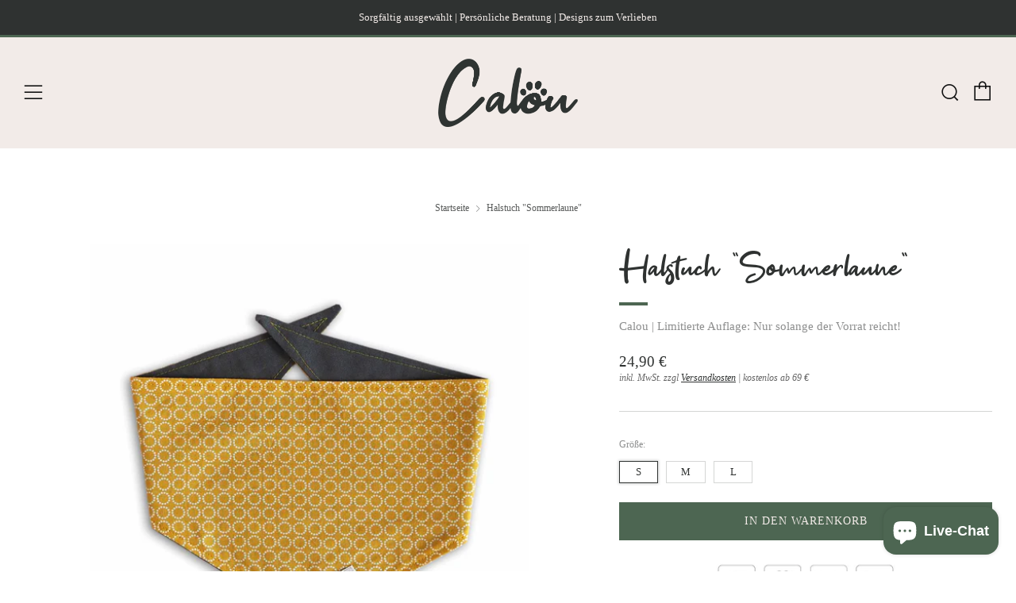

--- FILE ---
content_type: text/html; charset=utf-8
request_url: https://calou.at/products/limited-edition-halstuch-sommerlaune
body_size: 46379
content:
<!doctype html>
<html class="no-js" lang="de" fontify-lang="de">
<head>
	<meta charset="utf-8">
	<meta http-equiv="X-UA-Compatible" content="IE=edge,chrome=1">
	<meta name="viewport" content="width=device-width, initial-scale=1.0, height=device-height, minimum-scale=1.0, maximum-scale=5">
	<meta name="theme-color" content="#4d6652">
	<!-- Network optimisations -->
<link rel="preconnect" href="//cdn.shopify.com" crossorigin>
<link rel="preconnect" href="//fonts.shopifycdn.com" crossorigin>

<link rel="preload" as="style" href="//calou.at/cdn/shop/t/10/assets/theme-critical.css?v=13240638442739847081659967805"><link rel="preload" as="script" href="//calou.at/cdn/shop/t/10/assets/scrollreveal.min.js?v=163720458850474464051659967806"><link rel="preload" href="" as="font" type="font/woff2" crossorigin>
<link rel="preload" href="" as="font" type="font/woff2" crossorigin>
<link rel="canonical" href="https://calou.at/products/limited-edition-halstuch-sommerlaune">
    <link rel="shortcut icon" href="//calou.at/cdn/shop/files/Favicon_Zeichenflache_1_32x32.png?v=1619544192" type="image/png">
	
	<!-- Title and description ================================================== --><title>Halstuch &quot;Sommerlaune&quot;
&ndash; Calou – Hochwertiges Zubehör für Hund &amp; Katze</title><meta name="description" content="Kräftiges Sonnengelb trifft auf edles Grau: Mit unserem limitierten Hunde-Halstuch holt ihr auch ganz viel Sommervibes nachhause. ♡ aus 100% Baumwolle (OEKO-TEX-zertifiziert) ♡ beidseitig tragbares Bandana ♡ handgenäht in Niederösterreich ♡ für kleine &amp; große Hunde"><!-- /snippets/social-meta-tags.liquid -->




<meta property="og:site_name" content="Calou – Hochwertiges Zubehör für Hund &amp; Katze">
<meta property="og:url" content="https://calou.at/products/limited-edition-halstuch-sommerlaune">
<meta property="og:title" content="Halstuch &quot;Sommerlaune&quot;">
<meta property="og:type" content="product">
<meta property="og:description" content="Kräftiges Sonnengelb trifft auf edles Grau: Mit unserem limitierten Hunde-Halstuch holt ihr auch ganz viel Sommervibes nachhause. ♡ aus 100% Baumwolle (OEKO-TEX-zertifiziert) ♡ beidseitig tragbares Bandana ♡ handgenäht in Niederösterreich ♡ für kleine &amp; große Hunde">

  <meta property="og:price:amount" content="24,90">
  <meta property="og:price:currency" content="EUR">

<meta property="og:image" content="http://calou.at/cdn/shop/products/Calou-Hunde-Halstuch-LimitedEdition-Sommerlaune_1200x1200.jpg?v=1680247746"><meta property="og:image" content="http://calou.at/cdn/shop/products/Calou-Hunde-Halstuch-LimitedEdition-Sommerlaune-2_1200x1200.jpg?v=1680267714">
<meta property="og:image:secure_url" content="https://calou.at/cdn/shop/products/Calou-Hunde-Halstuch-LimitedEdition-Sommerlaune_1200x1200.jpg?v=1680247746"><meta property="og:image:secure_url" content="https://calou.at/cdn/shop/products/Calou-Hunde-Halstuch-LimitedEdition-Sommerlaune-2_1200x1200.jpg?v=1680267714">


<meta name="twitter:card" content="summary_large_image">
<meta name="twitter:title" content="Halstuch &quot;Sommerlaune&quot;">
<meta name="twitter:description" content="Kräftiges Sonnengelb trifft auf edles Grau: Mit unserem limitierten Hunde-Halstuch holt ihr auch ganz viel Sommervibes nachhause. ♡ aus 100% Baumwolle (OEKO-TEX-zertifiziert) ♡ beidseitig tragbares Bandana ♡ handgenäht in Niederösterreich ♡ für kleine &amp; große Hunde">
	<!-- JS before CSSOM =================================================== -->
	<script type="text/javascript">
		theme = {};
		theme.t = {};
	    theme.t.add_to_cart = 'In den Warenkorb';
	    theme.t.sold_out = 'Ausverkauft';
	    theme.t.unavailable = 'Nicht verfügbar';
	    theme.money_format = '{{amount_with_comma_separator}} €';
		theme.map = {};
		theme.map_settings_url="//calou.at/cdn/shop/t/10/assets/map_settings.min.js?v=55973849163231613841659967804";
		theme.cart_type = 'page';
		theme.cart_ajax = false;
		theme.routes = {
			rootUrl: "/",
			rootUrlSlash: "/",
			cartUrl: "/cart",
			cartAddUrl: "/cart/add",
			cartChangeUrl: "/cart/change"
		};
		theme.assets = {
			plyr: "//calou.at/cdn/shop/t/10/assets/plyr.min.js?v=4209607025050129391659967806",
			masonry: "//calou.at/cdn/shop/t/10/assets/masonry.min.js?v=52946867241060388171659967805",
			photoswipe: "//calou.at/cdn/shop/t/10/assets/photoswipe.min.js?v=25365026511866153621659967805",
			fecha: "//calou.at/cdn/shop/t/10/assets/fecha.min.js?v=77892649025288305351659967806"
		};
	</script>
	
	<style id="fontsupporttest">@font-face{font-family:"font";src:url("https://")}</style>
	<script type="text/javascript">
		function supportsFontFace() {
			function blacklist() {
				var match = /(WebKit|windows phone.+trident)\/(\d+)/i.exec(navigator.userAgent);
				return match && parseInt(match[2], 10) < (match[1] == 'WebKit' ? 533 : 6);
			}
			function hasFontFaceSrc() {
				var style = document.getElementById('fontsupporttest');
				var sheet = style.sheet || style.styleSheet;
				var cssText = sheet ? (sheet.cssRules && sheet.cssRules[0] ? sheet.cssRules[0].cssText : sheet.cssText || '') : '';
				return /src/i.test(cssText);
			}
			return !blacklist() && hasFontFaceSrc();
		}
		document.documentElement.classList.replace('no-js', 'js');
		if (window.matchMedia("(pointer: coarse)").matches) {document.documentElement.classList.add('touchevents')} else {document.documentElement.classList.add('no-touchevents')}
		if (supportsFontFace()) {document.documentElement.classList.add('fontface')}
	</script>
	<script src="//calou.at/cdn/shop/t/10/assets/jquery.min.js?v=115860211936397945481659967806" defer="defer"></script>
	<script src="//calou.at/cdn/shop/t/10/assets/vendor.min.js?v=107625413123165081331659967806" defer="defer"></script>
	<script src="//calou.at/cdn/shop/t/10/assets/ajax-cart.js?v=181105756164668075311660035364" defer="defer"></script>
  <!-- CSS ================================================== -->
  





<style data-shopify>

:root {
	--color--brand: #4d6652;
	--color--brand-dark: #425746;
	--color--brand-light: #58755e;

	--color--accent: #ca796a;
	--color--accent-dark: #c36857;

	--color--link: #9ab29f;
	--color--link-dark: #0b0f0c;

	--color--text: #2f3231;
	--color--text-light: rgba(47, 50, 49, 0.7);
	--color--text-lighter: rgba(47, 50, 49, 0.55);
	--color--text-lightest: rgba(47, 50, 49, 0.2);
	--color--text-bg: rgba(47, 50, 49, 0.1);

	--color--text-bg: rgba(47, 50, 49, 0.1);

	--color--headings: #2f3231;
	--color--alt-text: #666666;
	--color--btn: #f2ebe8;

	--color--product-bg: #ffffff;
	--color--product-sale: #4b554d;

	--color--drawer-bg: #fcf5f2;

	--color--bg: #ffffff;
	--color--bg-alpha: rgba(255, 255, 255, 0.8);
	--color--bg-light: #ffffff;
	--color--bg-dark: #f2f2f2;

	--color--drop-shadow: rgba(42, 42, 42, 0.2);

	--font--size-base: 14.0;
	--font--line-base: 30;

	--font--size-h1: 29;
	--font--size-h2: 23;
	--font--size-h3: 19;
	--font--size-h4: 17;
	--font--size-h5: 15;
	--font--size-h6: 14.0;

	--font--size-grid: 14;
	--font--size-nav: 14;

	--font--body: "New York", Iowan Old Style, Apple Garamond, Baskerville, Times New Roman, Droid Serif, Times, Source Serif Pro, serif, Apple Color Emoji, Segoe UI Emoji, Segoe UI Symbol;
	--font--body-style: normal;
    --font--body-weight: 400;

    --font--title: "New York", Iowan Old Style, Apple Garamond, Baskerville, Times New Roman, Droid Serif, Times, Source Serif Pro, serif, Apple Color Emoji, Segoe UI Emoji, Segoe UI Symbol;
	--font--title-weight: 400;
	--font--title-style: normal;
	--font--title-space: 0px;
	--font--title-transform: normal;
	--font--title-border: 1;
	--font--title-border-size: 4px;

	--font--button: "New York", Iowan Old Style, Apple Garamond, Baskerville, Times New Roman, Droid Serif, Times, Source Serif Pro, serif, Apple Color Emoji, Segoe UI Emoji, Segoe UI Symbol;
	--font--button-weight: 400;
	--font--button-style: normal;

	--font--button-space: 1px;
	--font--button-transform: uppercase;
	--font--button-size: 14;
	--font--button-mobile-size: 12px;
}
</style>
	<style>

</style>

<link rel="stylesheet" href="//calou.at/cdn/shop/t/10/assets/theme-critical.css?v=13240638442739847081659967805">

<link rel="preload" href="//calou.at/cdn/shop/t/10/assets/theme.css?v=172465523007668140211659967805" as="style" onload="this.onload=null;this.rel='stylesheet'">
<noscript><link rel="stylesheet" href="//calou.at/cdn/shop/t/10/assets/theme.css?v=172465523007668140211659967805"></noscript>
<script>
	/*! loadCSS rel=preload polyfill. [c]2017 Filament Group, Inc. MIT License */
	(function(w){"use strict";if(!w.loadCSS){w.loadCSS=function(){}}var rp=loadCSS.relpreload={};rp.support=(function(){var ret;try{ret=w.document.createElement("link").relList.supports("preload")}catch(e){ret=false}return function(){return ret}})();rp.bindMediaToggle=function(link){var finalMedia=link.media||"all";function enableStylesheet(){if(link.addEventListener){link.removeEventListener("load",enableStylesheet)}else if(link.attachEvent){link.detachEvent("onload",enableStylesheet)}link.setAttribute("onload",null);link.media=finalMedia}if(link.addEventListener){link.addEventListener("load",enableStylesheet)}else if(link.attachEvent){link.attachEvent("onload",enableStylesheet)}setTimeout(function(){link.rel="stylesheet";link.media="only x"});setTimeout(enableStylesheet,3000)};rp.poly=function(){if(rp.support()){return}var links=w.document.getElementsByTagName("link");for(var i=0;i<links.length;i+=1){var link=links[i];if(link.rel==="preload"&&link.getAttribute("as")==="style"&&!link.getAttribute("data-loadcss")){link.setAttribute("data-loadcss",true);rp.bindMediaToggle(link)}}};if(!rp.support()){rp.poly();var run=w.setInterval(rp.poly,500);if(w.addEventListener){w.addEventListener("load",function(){rp.poly();w.clearInterval(run)})}else if(w.attachEvent){w.attachEvent("onload",function(){rp.poly();w.clearInterval(run)})}}if(typeof exports!=="undefined"){exports.loadCSS=loadCSS}else{w.loadCSS=loadCSS}}(typeof global!=="undefined"?global:this));
</script>
	<!-- JS after CSSOM=================================================== -->
	<script src="//calou.at/cdn/shop/t/10/assets/theme.min.js?v=116675827242693986661659967807" defer="defer"></script>
	<script src="//calou.at/cdn/shop/t/10/assets/custom.js?v=152733329445290166911659967806" defer="defer"></script>
	
  
		<script src="//calou.at/cdn/shop/t/10/assets/scrollreveal.min.js?v=163720458850474464051659967806"></script>
	
	
	<!-- Header hook for plugins ================================================== -->
  <script>window.performance && window.performance.mark && window.performance.mark('shopify.content_for_header.start');</script><meta name="google-site-verification" content="q5Cx4-cIECP_aBMoqnkjdKmuGBuMM3lvKrB1n3nKVaI">
<meta id="shopify-digital-wallet" name="shopify-digital-wallet" content="/56147083427/digital_wallets/dialog">
<meta name="shopify-checkout-api-token" content="72f98b6c84d6fadbba7df07908bcfbcd">
<meta id="in-context-paypal-metadata" data-shop-id="56147083427" data-venmo-supported="false" data-environment="production" data-locale="de_DE" data-paypal-v4="true" data-currency="EUR">
<link rel="alternate" type="application/json+oembed" href="https://calou.at/products/limited-edition-halstuch-sommerlaune.oembed">
<script async="async" src="/checkouts/internal/preloads.js?locale=de-AT"></script>
<script id="shopify-features" type="application/json">{"accessToken":"72f98b6c84d6fadbba7df07908bcfbcd","betas":["rich-media-storefront-analytics"],"domain":"calou.at","predictiveSearch":true,"shopId":56147083427,"locale":"de"}</script>
<script>var Shopify = Shopify || {};
Shopify.shop = "calou-leben-mit-hund-und-katze.myshopify.com";
Shopify.locale = "de";
Shopify.currency = {"active":"EUR","rate":"1.0"};
Shopify.country = "AT";
Shopify.theme = {"name":"Venue","id":134593675494,"schema_name":"Venue","schema_version":"7.0.2","theme_store_id":836,"role":"main"};
Shopify.theme.handle = "null";
Shopify.theme.style = {"id":null,"handle":null};
Shopify.cdnHost = "calou.at/cdn";
Shopify.routes = Shopify.routes || {};
Shopify.routes.root = "/";</script>
<script type="module">!function(o){(o.Shopify=o.Shopify||{}).modules=!0}(window);</script>
<script>!function(o){function n(){var o=[];function n(){o.push(Array.prototype.slice.apply(arguments))}return n.q=o,n}var t=o.Shopify=o.Shopify||{};t.loadFeatures=n(),t.autoloadFeatures=n()}(window);</script>
<script id="shop-js-analytics" type="application/json">{"pageType":"product"}</script>
<script defer="defer" async type="module" src="//calou.at/cdn/shopifycloud/shop-js/modules/v2/client.init-shop-cart-sync_e98Ab_XN.de.esm.js"></script>
<script defer="defer" async type="module" src="//calou.at/cdn/shopifycloud/shop-js/modules/v2/chunk.common_Pcw9EP95.esm.js"></script>
<script defer="defer" async type="module" src="//calou.at/cdn/shopifycloud/shop-js/modules/v2/chunk.modal_CzmY4ZhL.esm.js"></script>
<script type="module">
  await import("//calou.at/cdn/shopifycloud/shop-js/modules/v2/client.init-shop-cart-sync_e98Ab_XN.de.esm.js");
await import("//calou.at/cdn/shopifycloud/shop-js/modules/v2/chunk.common_Pcw9EP95.esm.js");
await import("//calou.at/cdn/shopifycloud/shop-js/modules/v2/chunk.modal_CzmY4ZhL.esm.js");

  window.Shopify.SignInWithShop?.initShopCartSync?.({"fedCMEnabled":true,"windoidEnabled":true});

</script>
<script>(function() {
  var isLoaded = false;
  function asyncLoad() {
    if (isLoaded) return;
    isLoaded = true;
    var urls = ["https:\/\/loox.io\/widget\/4JWgSytX09\/loox.1627033631960.js?shop=calou-leben-mit-hund-und-katze.myshopify.com","https:\/\/cdn.gojiberry.app\/dist\/shopify\/gojiberry.js?shop=calou-leben-mit-hund-und-katze.myshopify.com","https:\/\/cdnicart.identixweb.com\/assets\/js\/editor_popup_modal.min.js?shop=calou-leben-mit-hund-und-katze.myshopify.com"];
    for (var i = 0; i < urls.length; i++) {
      var s = document.createElement('script');
      s.type = 'text/javascript';
      s.async = true;
      s.src = urls[i];
      var x = document.getElementsByTagName('script')[0];
      x.parentNode.insertBefore(s, x);
    }
  };
  if(window.attachEvent) {
    window.attachEvent('onload', asyncLoad);
  } else {
    window.addEventListener('load', asyncLoad, false);
  }
})();</script>
<script id="__st">var __st={"a":56147083427,"offset":3600,"reqid":"5df09448-9dbd-4807-95ed-1790b0a9027b-1769105639","pageurl":"calou.at\/products\/limited-edition-halstuch-sommerlaune","u":"a5dd0c745178","p":"product","rtyp":"product","rid":8355717022038};</script>
<script>window.ShopifyPaypalV4VisibilityTracking = true;</script>
<script id="form-persister">!function(){'use strict';const t='contact',e='new_comment',n=[[t,t],['blogs',e],['comments',e],[t,'customer']],o='password',r='form_key',c=['recaptcha-v3-token','g-recaptcha-response','h-captcha-response',o],s=()=>{try{return window.sessionStorage}catch{return}},i='__shopify_v',u=t=>t.elements[r],a=function(){const t=[...n].map((([t,e])=>`form[action*='/${t}']:not([data-nocaptcha='true']) input[name='form_type'][value='${e}']`)).join(',');var e;return e=t,()=>e?[...document.querySelectorAll(e)].map((t=>t.form)):[]}();function m(t){const e=u(t);a().includes(t)&&(!e||!e.value)&&function(t){try{if(!s())return;!function(t){const e=s();if(!e)return;const n=u(t);if(!n)return;const o=n.value;o&&e.removeItem(o)}(t);const e=Array.from(Array(32),(()=>Math.random().toString(36)[2])).join('');!function(t,e){u(t)||t.append(Object.assign(document.createElement('input'),{type:'hidden',name:r})),t.elements[r].value=e}(t,e),function(t,e){const n=s();if(!n)return;const r=[...t.querySelectorAll(`input[type='${o}']`)].map((({name:t})=>t)),u=[...c,...r],a={};for(const[o,c]of new FormData(t).entries())u.includes(o)||(a[o]=c);n.setItem(e,JSON.stringify({[i]:1,action:t.action,data:a}))}(t,e)}catch(e){console.error('failed to persist form',e)}}(t)}const f=t=>{if('true'===t.dataset.persistBound)return;const e=function(t,e){const n=function(t){return'function'==typeof t.submit?t.submit:HTMLFormElement.prototype.submit}(t).bind(t);return function(){let t;return()=>{t||(t=!0,(()=>{try{e(),n()}catch(t){(t=>{console.error('form submit failed',t)})(t)}})(),setTimeout((()=>t=!1),250))}}()}(t,(()=>{m(t)}));!function(t,e){if('function'==typeof t.submit&&'function'==typeof e)try{t.submit=e}catch{}}(t,e),t.addEventListener('submit',(t=>{t.preventDefault(),e()})),t.dataset.persistBound='true'};!function(){function t(t){const e=(t=>{const e=t.target;return e instanceof HTMLFormElement?e:e&&e.form})(t);e&&m(e)}document.addEventListener('submit',t),document.addEventListener('DOMContentLoaded',(()=>{const e=a();for(const t of e)f(t);var n;n=document.body,new window.MutationObserver((t=>{for(const e of t)if('childList'===e.type&&e.addedNodes.length)for(const t of e.addedNodes)1===t.nodeType&&'FORM'===t.tagName&&a().includes(t)&&f(t)})).observe(n,{childList:!0,subtree:!0,attributes:!1}),document.removeEventListener('submit',t)}))}()}();</script>
<script integrity="sha256-4kQ18oKyAcykRKYeNunJcIwy7WH5gtpwJnB7kiuLZ1E=" data-source-attribution="shopify.loadfeatures" defer="defer" src="//calou.at/cdn/shopifycloud/storefront/assets/storefront/load_feature-a0a9edcb.js" crossorigin="anonymous"></script>
<script data-source-attribution="shopify.dynamic_checkout.dynamic.init">var Shopify=Shopify||{};Shopify.PaymentButton=Shopify.PaymentButton||{isStorefrontPortableWallets:!0,init:function(){window.Shopify.PaymentButton.init=function(){};var t=document.createElement("script");t.src="https://calou.at/cdn/shopifycloud/portable-wallets/latest/portable-wallets.de.js",t.type="module",document.head.appendChild(t)}};
</script>
<script data-source-attribution="shopify.dynamic_checkout.buyer_consent">
  function portableWalletsHideBuyerConsent(e){var t=document.getElementById("shopify-buyer-consent"),n=document.getElementById("shopify-subscription-policy-button");t&&n&&(t.classList.add("hidden"),t.setAttribute("aria-hidden","true"),n.removeEventListener("click",e))}function portableWalletsShowBuyerConsent(e){var t=document.getElementById("shopify-buyer-consent"),n=document.getElementById("shopify-subscription-policy-button");t&&n&&(t.classList.remove("hidden"),t.removeAttribute("aria-hidden"),n.addEventListener("click",e))}window.Shopify?.PaymentButton&&(window.Shopify.PaymentButton.hideBuyerConsent=portableWalletsHideBuyerConsent,window.Shopify.PaymentButton.showBuyerConsent=portableWalletsShowBuyerConsent);
</script>
<script data-source-attribution="shopify.dynamic_checkout.cart.bootstrap">document.addEventListener("DOMContentLoaded",(function(){function t(){return document.querySelector("shopify-accelerated-checkout-cart, shopify-accelerated-checkout")}if(t())Shopify.PaymentButton.init();else{new MutationObserver((function(e,n){t()&&(Shopify.PaymentButton.init(),n.disconnect())})).observe(document.body,{childList:!0,subtree:!0})}}));
</script>
<script id='scb4127' type='text/javascript' async='' src='https://calou.at/cdn/shopifycloud/privacy-banner/storefront-banner.js'></script><link id="shopify-accelerated-checkout-styles" rel="stylesheet" media="screen" href="https://calou.at/cdn/shopifycloud/portable-wallets/latest/accelerated-checkout-backwards-compat.css" crossorigin="anonymous">
<style id="shopify-accelerated-checkout-cart">
        #shopify-buyer-consent {
  margin-top: 1em;
  display: inline-block;
  width: 100%;
}

#shopify-buyer-consent.hidden {
  display: none;
}

#shopify-subscription-policy-button {
  background: none;
  border: none;
  padding: 0;
  text-decoration: underline;
  font-size: inherit;
  cursor: pointer;
}

#shopify-subscription-policy-button::before {
  box-shadow: none;
}

      </style>

<script>window.performance && window.performance.mark && window.performance.mark('shopify.content_for_header.end');</script> 
 
	<script>var loox_global_hash = '1768497773474';</script><script>var loox_pop_active = true;var loox_pop_display = {"home_page":false,"product_page":true,"cart_page":true,"other_pages":false};</script><style>.loox-reviews-default { max-width: 1200px; margin: 0 auto; }.loox-rating .loox-icon { color:#CA796A; }
:root { --lxs-rating-icon-color: #CA796A; }</style>
 <!-- Hotjar Tracking Code for https://calou.at/ -->
<script>
    (function(h,o,t,j,a,r){
        h.hj=h.hj||function(){(h.hj.q=h.hj.q||[]).push(arguments)};
        h._hjSettings={hjid:2935837,hjsv:6};
        a=o.getElementsByTagName('head')[0];
        r=o.createElement('script');r.async=1;
        r.src=t+h._hjSettings.hjid+j+h._hjSettings.hjsv;
        a.appendChild(r);
    })(window,document,'https://static.hotjar.com/c/hotjar-','.js?sv=');
</script>
  <!-- Google tag (gtag.js) -->
<script async src="https://www.googletagmanager.com/gtag/js?id=G-MXW5902PJ5"></script>
<script>
  window.dataLayer = window.dataLayer || [];
  function gtag(){dataLayer.push(arguments);}
  gtag('js', new Date());

  gtag('config', 'G-MXW5902PJ5');
</script>
<!-- BEGIN app block: shopify://apps/icart-cart-drawer-cart-upsell/blocks/icart-block/e651bbc2-5760-47d8-a513-2aa6ee3a9aa7 -->

<script>
  var selectorMetaValue = '';
  var page_type_new = '';
</script>

<script type="text/javascript" id="icartCommonScriptJs">
  if (Shopify.theme.id == '134593675494') {
    
      
        
        
        
        
        
    
          var icartProductObj = {};
          var icartNodeCallToken = eval({"icartNodeCallToken":"1765839903","isiCartDiscountUpdate":"1729250792"});
          var icart_cart_arr = {"note":null,"attributes":{},"original_total_price":0,"total_price":0,"total_discount":0,"total_weight":0.0,"item_count":0,"items":[],"requires_shipping":false,"currency":"EUR","items_subtotal_price":0,"cart_level_discount_applications":[],"checkout_charge_amount":0};
          var icartScid = 'ZjMyZWZmMWVlOTUzNmM2OGViZTliNzQ0ZmU3NWIyMmYuNWI1ODA2YjgyYTgzZjVhMjgwMzE3NGI1NmJlYThhNzA=';
          var icartPageType = '0';
          var icartCurrencyWihoutFormat = "{{amount_with_comma_separator}} €";
          var [cart_prod_coll_id_arr, cart_prod_id_arr, cart_prod_wise_coll_id_arr, cart_prod_wise_tag_arr, icartLineItemData] = [[], [], [], [], {}];
          var rootElement;
          var icartCartRecall = ('' == 'true') ? true : false;
          var icartSelector = ''
    
          if ('false' == 'true') {
            var icartThemeCartSelector = ['[href="/cart"]', '[href="#cart"]'];
            var icartHandleThemeCartButton = false;
            var icartThemeCartLoaded = setInterval(function () {
              var icartThemeCartElement = document.querySelectorAll(icartThemeCartSelector);
              if (icartThemeCartElement.length > 0) {
                document.querySelectorAll(icartThemeCartSelector).forEach((data) => {
                  data.addEventListener('click', function(event){
                    event.preventDefault();
                    event.stopImmediatePropagation();
                    event.stopPropagation();
                    if (icartHandleThemeCartButton == false) {
                      icartHandleThemeCartButton = true;
                    }
                    typeof icartDrawerOpn == 'function' && icartDrawerOpn();
                  });
                });
                clearInterval(icartThemeCartLoaded);
              }
            }, 10);
            document.addEventListener("DOMContentLoaded", () => {
              setTimeout(function() { clearInterval(icartThemeCartLoaded); }, 60000);
            });
          }
    
          if ('' == 'true') {
            var icartATCSelector = ["div[data-testid='GooglePay-button']", "input[value$='Add to Cart']", '#AddToCart', '.btn--secondary-accent', '.product-form__add-to-cart.button', '.product-single__cart-submit.shopify-payment-btn btn--secondary', "button[name$='add']", "form[action*='/cart/add'] .product-submit", "form[action='/cart/add'] .btn-hover", "form[action='/cart/add'].add-to-cart-btn", 'button.btn-addtocart, button.tt-btn-addtocart', '.secondary-button', '.btn.product-form__cart-submit.btn--secondary-accent', '.btn.add-to-cart', '.add-to-cart', '#AddToCart--product-template', '.btn--add-to-cart', '.product-form__submit button', "form[action*='/cart/add'] [type=submit]"];
            var icartHandleATCButton = false;
            var icartATCFormClose, icartATCHtmlData;
            var icartATCLoaded = setInterval(function () {
              var icartATCElement = document.querySelectorAll(icartATCSelector);
              if (icartATCElement.length > 0) {
                  IcartAddCustomEventListener(icartATCSelector, async function (event) {
                    icartATCHtmlData = event.target;
                    icartATCFormClose = icartATCHtmlData.closest("form[action*='/cart/add']");
                    if (icartATCFormClose) {
                      let checkSoldOutStatus = true;
                      if (Shopify.shop != 'niplux.myshopify.com') {
                        let icart_aria_disabled = icartATCFormClose.querySelector("form[action*='/cart/add'] [type=submit]");
                        if (icart_aria_disabled) {
                          if (icart_aria_disabled.getAttribute('aria-disabled') || icart_aria_disabled.getAttribute('disabled')) {
                            checkSoldOutStatus = false;
                          } else {
                            checkSoldOutStatus = true;
                          }
                        } else {
                          checkSoldOutStatus = true;
                        }
                      }
    
                      if (checkSoldOutStatus) {
                        event.preventDefault();
                        event.stopPropagation();
                        event.stopImmediatePropagation();
                        if (icartHandleATCButton == false) {
                          icartHandleATCButton = true;
                        }
                        typeof makeAddCartThemeBtnClone == 'function' && makeAddCartThemeBtnClone();
                      }
                    }
                  });
                  clearInterval(icartATCLoaded);
              }
            }, 10);
            document.addEventListener("DOMContentLoaded", () => {
              setTimeout(function() { clearInterval(icartATCLoaded); }, 60000);
            });
          }

          function icartPopupStatusUpdate(){
            if(('' == 0 || '' == 1) && ('' == 1)) {
              function icartScriptLoad(e){return new Promise(function(t,n){let r=document.createElement("script");r.src=e,r.id="icartFullCartMinJs",r.type="text/javascript",r.onError=n,r.async=false,r.onload=t,r.addEventListener("error",n),r.addEventListener("load",t),document.getElementsByTagName("head")[0].appendChild(r)})}
              icartScriptLoad("https://cdnicart.identixweb.com/assets/js/icart-custom-steps.min.js");
              localStorage.setItem('popup_status', JSON.stringify({'app_embed_tour_status': '', 'app_embed_return_appstatus': ''}));
              fetch(`https://icartapi.identixweb.com/appEmbedStatusUpdate?shop=${Shopify.shop}&key=app_embed_tour_status`, {method: 'GET', headers: {'Content-Type': 'application/json'}})
            if('' == 0 && '' == 1){ fetch(`https://icartapi.identixweb.com/appEmbedStatusUpdate?shop=${Shopify.shop}&key=app_embed_return_appstatus`, {method: 'GET', headers: {'Content-Type': 'application/json'}}) } } };

          window.IcartAddCustomEventListener = (selector, handler) => {
            rootElement = document.querySelector('body');
            rootElement.addEventListener('click', icartEventHandler, true);
            rootElement.selector = selector;
            rootElement.handler = handler;
          };
    
          function icartEventHandler(evt) {
            let targetElement = evt.target;
            while (targetElement != null) {
              if (targetElement.matches(evt.currentTarget.selector)) {
                evt.currentTarget.handler(evt);
                return;
              }
              targetElement = targetElement.parentElement;
            }
          }
        page_type_new = 0
        
          /* ---- iCart drawer content ----- */
          let icartMainInter = setInterval(()=>{
            const mainContentClass = document.querySelectorAll('.icartShopifyCartContent')[0];
            if(mainContentClass && (selectorMetaValue == '' || selectorMetaValue == 'false')) {
                mainContentClass.classList.add("icart_main_selector_visibility");
                clearInterval(icartMainInter);
            } else {
                (selectorMetaValue != '' || selectorMetaValue != 'false') ? clearInterval(icartMainInter) : '';
            }
          },500);
          
            
              var productObj = {"id":8080081223910,"title":"Tasche \"Love has four paws\"","handle":"tasche-love-has-four-paws","description":"Eine süße Shopping-Bag mit liebevollem Spruch. Dank der langen Henkel kann die Tasche angenehm über der Schulter getragen werden. Auch ein tolles Geschenk für alle Hunde- und Katzenbesitzer*innen.\u003cbr data-mce-fragment=\"1\"\u003e\u003cbr data-mce-fragment=\"1\"\u003e\u003cstrong\u003e♡ aus 100% Baumwolle (OEKO-TEX-zertifiziert)\u003c\/strong\u003e\u003cbr data-mce-fragment=\"1\"\u003e\u003cstrong\u003e♡ langer Henkel\u003c\/strong\u003e\u003cbr data-mce-fragment=\"1\"\u003e\u003cstrong\u003e♡ perfekt als Einkaufstasche\u003c\/strong\u003e\u003cbr\u003e","published_at":"2023-11-09T12:00:52+01:00","created_at":"2022-12-08T11:52:35+01:00","vendor":"Calou - Leben mit Hund und Katze","type":"","tags":["Beutel","Calou","Geschenkidee","Tasche","Zweibeiner"],"price":1990,"price_min":1990,"price_max":1990,"available":true,"price_varies":false,"compare_at_price":null,"compare_at_price_min":0,"compare_at_price_max":0,"compare_at_price_varies":false,"variants":[{"id":43572693434598,"title":"Default Title","option1":"Default Title","option2":null,"option3":null,"sku":"10502030301","requires_shipping":true,"taxable":true,"featured_image":null,"available":true,"name":"Tasche \"Love has four paws\"","public_title":null,"options":["Default Title"],"price":1990,"weight":0,"compare_at_price":null,"inventory_management":"shopify","barcode":"","requires_selling_plan":false,"selling_plan_allocations":[]}],"images":["\/\/calou.at\/cdn\/shop\/files\/Calou-Tasche-Lovehasfourpaws-1-2.jpg?v=1699640186","\/\/calou.at\/cdn\/shop\/files\/Calou-Zweibeiner-Tasche-lovehasfourpaws-1.jpg?v=1699640186","\/\/calou.at\/cdn\/shop\/files\/Calou-Tasche-Lovehasfourpaws-2-1.jpg?v=1699640184"],"featured_image":"\/\/calou.at\/cdn\/shop\/files\/Calou-Tasche-Lovehasfourpaws-1-2.jpg?v=1699640186","options":["Title"],"media":[{"alt":null,"id":45172327285078,"position":1,"preview_image":{"aspect_ratio":1.0,"height":2000,"width":2000,"src":"\/\/calou.at\/cdn\/shop\/files\/Calou-Tasche-Lovehasfourpaws-1-2.jpg?v=1699640186"},"aspect_ratio":1.0,"height":2000,"media_type":"image","src":"\/\/calou.at\/cdn\/shop\/files\/Calou-Tasche-Lovehasfourpaws-1-2.jpg?v=1699640186","width":2000},{"alt":null,"id":45147097792854,"position":2,"preview_image":{"aspect_ratio":1.0,"height":1500,"width":1500,"src":"\/\/calou.at\/cdn\/shop\/files\/Calou-Zweibeiner-Tasche-lovehasfourpaws-1.jpg?v=1699640186"},"aspect_ratio":1.0,"height":1500,"media_type":"image","src":"\/\/calou.at\/cdn\/shop\/files\/Calou-Zweibeiner-Tasche-lovehasfourpaws-1.jpg?v=1699640186","width":1500},{"alt":null,"id":45172327317846,"position":3,"preview_image":{"aspect_ratio":1.0,"height":2000,"width":2000,"src":"\/\/calou.at\/cdn\/shop\/files\/Calou-Tasche-Lovehasfourpaws-2-1.jpg?v=1699640184"},"aspect_ratio":1.0,"height":2000,"media_type":"image","src":"\/\/calou.at\/cdn\/shop\/files\/Calou-Tasche-Lovehasfourpaws-2-1.jpg?v=1699640184","width":2000}],"requires_selling_plan":false,"selling_plan_groups":[],"content":"Eine süße Shopping-Bag mit liebevollem Spruch. Dank der langen Henkel kann die Tasche angenehm über der Schulter getragen werden. Auch ein tolles Geschenk für alle Hunde- und Katzenbesitzer*innen.\u003cbr data-mce-fragment=\"1\"\u003e\u003cbr data-mce-fragment=\"1\"\u003e\u003cstrong\u003e♡ aus 100% Baumwolle (OEKO-TEX-zertifiziert)\u003c\/strong\u003e\u003cbr data-mce-fragment=\"1\"\u003e\u003cstrong\u003e♡ langer Henkel\u003c\/strong\u003e\u003cbr data-mce-fragment=\"1\"\u003e\u003cstrong\u003e♡ perfekt als Einkaufstasche\u003c\/strong\u003e\u003cbr\u003e"};
              typeof productObj == "object" ? icartProductObj[8080081223910] = productObj : "";
            
            
            var icartJsLoaded = setInterval(function () {
              if(document.body){
                var sideCartDiv = document.createElement("div");
                sideCartDiv.className = "icart icart-datepicker icart-slipper";
                document.body.appendChild(sideCartDiv);
    
                let iCfunnelTimoutFlag = false;
                let iCfunnelDivCheckInt = setInterval(() => {
                    let iCartFunnelPosition = '' ? JSON.parse('') : '', icFunnelSelector = '';
                    iCartFunnelPosition.funnel_pos_status == 1 && iCartFunnelPosition.funnel_pos_selector != '' ? icFunnelSelector = document.querySelector(`${iCartFunnelPosition.funnel_pos_selector}`) : icFunnelSelector = document.querySelector('footer');
                    if(icFunnelSelector != null || iCfunnelTimoutFlag){
                        clearInterval(iCfunnelDivCheckInt);
                        function icartScriptLoad(e){return new Promise(function(t,n){let r=document.createElement("script");r.src=e,r.id="icartSideCartMinJs",r.type="text/javascript",r.onError=n,r.async=false,r.onload=t,r.addEventListener("error",n),r.addEventListener("load",t),document.getElementsByTagName("head")[0].appendChild(r)})}
                        icartScriptLoad("https://cdnicart.identixweb.com/react_build/icart.bundle.js")
                        .then(() => {icartPopupStatusUpdate()})
                        .catch(() => {
                          if (rootElement) {
                            rootElement.removeEventListener('click', icartEventHandler, true);
                          }
                        });
                    }
                },10);
                setTimeout(() => {return iCfunnelTimoutFlag = true},1500);
                let link = document.createElement('link');
                link.rel = "stylesheet";
                link.id = "icartMinCss";
                link.type = "text/css";
                link.href = "https://cdnicart.identixweb.com/assets/css/icart_fronted.min.css";
                link.media = "all";
                document.getElementsByTagName('HEAD')[0].appendChild(link);
                clearInterval(icartJsLoaded);
              }
            }, 100);
        
        if(('product' == "index" || 'product' == "product") && '' == true && '1' == 1){
          let iCartFunnelPosition = '' ? JSON.parse('') : '';
          let icFunnelSelector = '';
          let icartFunnelInter = setInterval(()=>{
            if(iCartFunnelPosition.funnel_pos_status == 1 && iCartFunnelPosition.funnel_pos_selector != ''){
              icFunnelSelector = document.querySelector(`${iCartFunnelPosition.funnel_pos_selector}`);
            }else{
              icFunnelSelector = document.querySelector(['footer', 'footer-section']);
            }
            if(icFunnelSelector !== null) {
              icFunnelSelector.insertAdjacentHTML('beforebegin', '<div class="icart icart-datepicker icart-funnels"></div>');
              let link = document.createElement('link');
              link.rel = "stylesheet";
              link.id = "icartMinCss";
              link.type = "text/css";
              link.href = "https://cdnicart.identixweb.com/assets/css/icart-fronted-funnel.min.css";
              link.media = "all";
              document.getElementsByTagName('HEAD')[0].appendChild(link);
              clearInterval(icartFunnelInter);
            }
          },10);
        }
        if(page_type_new == '2' && ('product' == "index" || 'product' == "product" && '1' == 1)){
          let iCfunnelTimoutFlag = false;
          let iCfunnelDivCheckInt = setInterval(() => {
              let iCartFunnelPosition = '' ? JSON.parse('') : '', icFunnelSelector = '';
              iCartFunnelPosition.funnel_pos_status == 1 && iCartFunnelPosition.funnel_pos_selector != '' ? icFunnelSelector = document.querySelector(`${iCartFunnelPosition.funnel_pos_selector}`) : icFunnelSelector = document.querySelector('footer');
              if(icFunnelSelector != null || iCfunnelTimoutFlag){
                  clearInterval(iCfunnelDivCheckInt);
                  function icartScriptLoad(e){return new Promise(function(t,n){let r=document.createElement("script");r.src=e,r.id="icartSideCartMinJs",r.type="text/javascript",r.onError=n,r.async=false,r.onload=t,r.addEventListener("error",n),r.addEventListener("load",t),document.getElementsByTagName("head")[0].appendChild(r)})}
                  icartScriptLoad("https://cdnicart.identixweb.com/react_build/icart.bundle.js")
                  .then(() => {icartPopupStatusUpdate();})
                  .catch(() => {
                    if (rootElement) {
                      rootElement.removeEventListener('click', icartEventHandler, true);
                    }
                  });
              }
          },10);
          setTimeout(() => {return iCfunnelTimoutFlag = true},1500);
        }
      
    
  }
</script>
<script>
    /* To store recent view products data when only full cart */
    var icartElementExists = document.getElementById("icartSideCartMinJs"); if (!icartElementExists && __st.p && __st.p.includes("product")) { let t = new URL(window.location.href).pathname.split("/"), e = t.pop(); let productType = {"id":8355717022038,"title":"Halstuch \"Sommerlaune\"","handle":"limited-edition-halstuch-sommerlaune","description":"\u003cp\u003eKräftiges Sonnengelb trifft auf edles Grau: Mit unserem limitierten Halstuch holt ihr auch ganz viel Sommervibes nachhause. \u003c\/p\u003e\n\u003cp\u003eDank des weichen und trotzdem sehr stabilen Stoffes ist das Halstuch für deinen Vierbeiner angenehm zu tragen. Besonders schön wirkt es, wenn du das obere Ende 1-2 cm umschlägst und das Halstuch mit einem Doppelknoten verschließt.\u003cspan class=\"Apple-converted-space\"\u003e \u003c\/span\u003e\u003c\/p\u003e\n\u003cp\u003e\u003cstrong\u003e♡ aus 100% Baumwolle (OEKO-TEX-zertifiziert)\u003c\/strong\u003e\u003cstrong\u003e\u003cspan class=\"Apple-converted-space\"\u003e\u003cbr\u003e\u003c\/span\u003e\u003c\/strong\u003e\u003cstrong\u003e♡ beidseitig tragbar\u003cbr\u003e\u003c\/strong\u003e\u003cstrong\u003e♡ problemlos waschbar\u003cbr\u003e\u003c\/strong\u003e\u003cstrong\u003e♡ handgenäht in \u003cmeta charset=\"UTF-8\"\u003eNiederösterreich\u003c\/strong\u003e\u003c\/p\u003e","published_at":"2023-03-31T16:00:34+02:00","created_at":"2023-03-29T13:22:52+02:00","vendor":"Calou | Limitierte Auflage: Nur solange der Vorrat reicht!","type":"Halstuch","tags":["Bandana","Calou","Christmas","Gelb","Halstuch","Hund","Limited Edition","Partnerlook","Sommer"],"price":2490,"price_min":2490,"price_max":2490,"available":true,"price_varies":false,"compare_at_price":null,"compare_at_price_min":0,"compare_at_price_max":0,"compare_at_price_varies":false,"variants":[{"id":46467455287638,"title":"S","option1":"S","option2":null,"option3":null,"sku":null,"requires_shipping":true,"taxable":true,"featured_image":null,"available":true,"name":"Halstuch \"Sommerlaune\" - S","public_title":"S","options":["S"],"price":2490,"weight":0,"compare_at_price":null,"inventory_management":"shopify","barcode":null,"requires_selling_plan":false,"selling_plan_allocations":[]},{"id":46467455353174,"title":"M","option1":"M","option2":null,"option3":null,"sku":null,"requires_shipping":true,"taxable":true,"featured_image":null,"available":true,"name":"Halstuch \"Sommerlaune\" - M","public_title":"M","options":["M"],"price":2490,"weight":0,"compare_at_price":null,"inventory_management":"shopify","barcode":null,"requires_selling_plan":false,"selling_plan_allocations":[]},{"id":46467455418710,"title":"L","option1":"L","option2":null,"option3":null,"sku":null,"requires_shipping":true,"taxable":true,"featured_image":null,"available":true,"name":"Halstuch \"Sommerlaune\" - L","public_title":"L","options":["L"],"price":2490,"weight":0,"compare_at_price":null,"inventory_management":"shopify","barcode":null,"requires_selling_plan":false,"selling_plan_allocations":[]}],"images":["\/\/calou.at\/cdn\/shop\/products\/Calou-Hunde-Halstuch-LimitedEdition-Sommerlaune.jpg?v=1680247746","\/\/calou.at\/cdn\/shop\/products\/Calou-Hunde-Halstuch-LimitedEdition-Sommerlaune-2.jpg?v=1680267714"],"featured_image":"\/\/calou.at\/cdn\/shop\/products\/Calou-Hunde-Halstuch-LimitedEdition-Sommerlaune.jpg?v=1680247746","options":["Größe"],"media":[{"alt":null,"id":41515053023574,"position":1,"preview_image":{"aspect_ratio":1.0,"height":2000,"width":2000,"src":"\/\/calou.at\/cdn\/shop\/products\/Calou-Hunde-Halstuch-LimitedEdition-Sommerlaune.jpg?v=1680247746"},"aspect_ratio":1.0,"height":2000,"media_type":"image","src":"\/\/calou.at\/cdn\/shop\/products\/Calou-Hunde-Halstuch-LimitedEdition-Sommerlaune.jpg?v=1680247746","width":2000},{"alt":null,"id":41518087307606,"position":2,"preview_image":{"aspect_ratio":1.0,"height":2000,"width":2000,"src":"\/\/calou.at\/cdn\/shop\/products\/Calou-Hunde-Halstuch-LimitedEdition-Sommerlaune-2.jpg?v=1680267714"},"aspect_ratio":1.0,"height":2000,"media_type":"image","src":"\/\/calou.at\/cdn\/shop\/products\/Calou-Hunde-Halstuch-LimitedEdition-Sommerlaune-2.jpg?v=1680267714","width":2000}],"requires_selling_plan":false,"selling_plan_groups":[],"content":"\u003cp\u003eKräftiges Sonnengelb trifft auf edles Grau: Mit unserem limitierten Halstuch holt ihr auch ganz viel Sommervibes nachhause. \u003c\/p\u003e\n\u003cp\u003eDank des weichen und trotzdem sehr stabilen Stoffes ist das Halstuch für deinen Vierbeiner angenehm zu tragen. Besonders schön wirkt es, wenn du das obere Ende 1-2 cm umschlägst und das Halstuch mit einem Doppelknoten verschließt.\u003cspan class=\"Apple-converted-space\"\u003e \u003c\/span\u003e\u003c\/p\u003e\n\u003cp\u003e\u003cstrong\u003e♡ aus 100% Baumwolle (OEKO-TEX-zertifiziert)\u003c\/strong\u003e\u003cstrong\u003e\u003cspan class=\"Apple-converted-space\"\u003e\u003cbr\u003e\u003c\/span\u003e\u003c\/strong\u003e\u003cstrong\u003e♡ beidseitig tragbar\u003cbr\u003e\u003c\/strong\u003e\u003cstrong\u003e♡ problemlos waschbar\u003cbr\u003e\u003c\/strong\u003e\u003cstrong\u003e♡ handgenäht in \u003cmeta charset=\"UTF-8\"\u003eNiederösterreich\u003c\/strong\u003e\u003c\/p\u003e"}; if (productType && "Gift Cards" != productType.type && "gift cards" != productType.type) { let t = localStorage.getItem("_icartRecentProductHandle") ? JSON.parse(decodeURIComponent(escape(atob(localStorage.getItem("_icartRecentProductHandle"))))) : []; t ? (10 <= t.length && t.shift(), t = t.filter(t => t !== e), t.push(e)) : t = [e], localStorage.setItem("_icartRecentProductHandle", btoa(unescape(encodeURIComponent(JSON.stringify(t))))) } }
</script>

  
  <!-- END app block --><!-- BEGIN app block: shopify://apps/klaviyo-email-marketing-sms/blocks/klaviyo-onsite-embed/2632fe16-c075-4321-a88b-50b567f42507 -->












  <script async src="https://static.klaviyo.com/onsite/js/XZj4VA/klaviyo.js?company_id=XZj4VA"></script>
  <script>!function(){if(!window.klaviyo){window._klOnsite=window._klOnsite||[];try{window.klaviyo=new Proxy({},{get:function(n,i){return"push"===i?function(){var n;(n=window._klOnsite).push.apply(n,arguments)}:function(){for(var n=arguments.length,o=new Array(n),w=0;w<n;w++)o[w]=arguments[w];var t="function"==typeof o[o.length-1]?o.pop():void 0,e=new Promise((function(n){window._klOnsite.push([i].concat(o,[function(i){t&&t(i),n(i)}]))}));return e}}})}catch(n){window.klaviyo=window.klaviyo||[],window.klaviyo.push=function(){var n;(n=window._klOnsite).push.apply(n,arguments)}}}}();</script>

  
    <script id="viewed_product">
      if (item == null) {
        var _learnq = _learnq || [];

        var MetafieldReviews = null
        var MetafieldYotpoRating = null
        var MetafieldYotpoCount = null
        var MetafieldLooxRating = null
        var MetafieldLooxCount = null
        var okendoProduct = null
        var okendoProductReviewCount = null
        var okendoProductReviewAverageValue = null
        try {
          // The following fields are used for Customer Hub recently viewed in order to add reviews.
          // This information is not part of __kla_viewed. Instead, it is part of __kla_viewed_reviewed_items
          MetafieldReviews = {};
          MetafieldYotpoRating = null
          MetafieldYotpoCount = null
          MetafieldLooxRating = "4.0"
          MetafieldLooxCount = 1

          okendoProduct = null
          // If the okendo metafield is not legacy, it will error, which then requires the new json formatted data
          if (okendoProduct && 'error' in okendoProduct) {
            okendoProduct = null
          }
          okendoProductReviewCount = okendoProduct ? okendoProduct.reviewCount : null
          okendoProductReviewAverageValue = okendoProduct ? okendoProduct.reviewAverageValue : null
        } catch (error) {
          console.error('Error in Klaviyo onsite reviews tracking:', error);
        }

        var item = {
          Name: "Halstuch \"Sommerlaune\"",
          ProductID: 8355717022038,
          Categories: ["Bestseller","Fesch machen","Halstücher","Halstücher Limited Edition","Hund","Partnerlook","Spring"],
          ImageURL: "https://calou.at/cdn/shop/products/Calou-Hunde-Halstuch-LimitedEdition-Sommerlaune_grande.jpg?v=1680247746",
          URL: "https://calou.at/products/limited-edition-halstuch-sommerlaune",
          Brand: "Calou | Limitierte Auflage: Nur solange der Vorrat reicht!",
          Price: "24,90 €",
          Value: "24,90",
          CompareAtPrice: "0,00 €"
        };
        _learnq.push(['track', 'Viewed Product', item]);
        _learnq.push(['trackViewedItem', {
          Title: item.Name,
          ItemId: item.ProductID,
          Categories: item.Categories,
          ImageUrl: item.ImageURL,
          Url: item.URL,
          Metadata: {
            Brand: item.Brand,
            Price: item.Price,
            Value: item.Value,
            CompareAtPrice: item.CompareAtPrice
          },
          metafields:{
            reviews: MetafieldReviews,
            yotpo:{
              rating: MetafieldYotpoRating,
              count: MetafieldYotpoCount,
            },
            loox:{
              rating: MetafieldLooxRating,
              count: MetafieldLooxCount,
            },
            okendo: {
              rating: okendoProductReviewAverageValue,
              count: okendoProductReviewCount,
            }
          }
        }]);
      }
    </script>
  




  <script>
    window.klaviyoReviewsProductDesignMode = false
  </script>







<!-- END app block --><!-- BEGIN app block: shopify://apps/fontify/blocks/app-embed/334490e2-2153-4a2e-a452-e90bdeffa3cc --><link rel="preconnect" href="https://cdn.nitroapps.co" crossorigin=""><!-- shop nitro_fontify metafields --><style type="text/css" id="nitro-fontify" >
							@media only screen and (min-width: 970px) {
				@font-face {
					font-family: 'Get Show';
					src: url('https://cdn.shopify.com/s/files/1/2800/8456/t/6/assets/calou-leben-mit-hund-und-katze-get-show.otf?v=1619525838?v=1729502575');
                    font-display: swap;
				}
				h1,.home-carousel__content .home-carousel__title.section__title.h2.js-sr-loaded .section__title-text ,.newsletter__content .newsletter__title.section__title.section__title--center.section__title--desc.js-sr-loaded .section__title-text  ,.collection__header-info .section__title.collection__header-info__title.section__title--center.js-sr-loaded .section__title-text.collection__header-info__title-text  ,.product-single__classic-title .section__title.section__title--vendor.js-product-title.js-sr-loaded .section__title-text.product-single__title-text.js-sr-loaded  ,.container.container--small .section__title.section__title--center.js-sr-loaded .section__title-text.h2 ,.container.container--tiny .section__title.section__title--center.js-sr-loaded .section__title-text.h2 ,.container.container--tiny .section__title.section__title--center.js-sr-loaded .section__title-text.h2  ,.container.container--tiny .section__title.section__title--desc.section__title--center.home-rich-text__title.js-sr-loaded  ,.ooo-instagram-container .ooo-instagram-header .section__title-text  ,.container .section__title.section__title--center.js-sr-loaded .section__title-text.h2  ,.icart.icart-datepicker.icart-slipper .icart-main.icart-top-right-main .icart-btn.iCartBtnToggle.icart-top-right,.section__title-text,span p{
					font-family: 'Get Show' !important;
					font-size:55px;  line-height:120%
				}
			}
		 
		 
		 
		
					 
					@media only screen and (max-width: 970px) {
				@font-face {
					font-family: 'Get Show Mobile';
					src: url(https://cdn.shopify.com/s/files/1/2800/8456/t/6/assets/calou-leben-mit-hund-und-katze-get-show-mobile.otf?v=1619546104?v=1729502575);
                    font-display: swap;
				}
				h1,.home-carousel__content .home-carousel__title.section__title.h2.js-sr-loaded .section__title-text ,.newsletter__content .newsletter__title.section__title.section__title--center.section__title--desc.js-sr-loaded .section__title-text  ,.collection__header-info .section__title.collection__header-info__title.section__title--center.js-sr-loaded .section__title-text.collection__header-info__title-text  ,.product-single__classic-title .section__title.section__title--vendor.js-product-title.js-sr-loaded .section__title-text.product-single__title-text.js-sr-loaded  ,.container.container--small .section__title.section__title--center.js-sr-loaded .section__title-text.h2 ,.container.container--tiny .section__title.section__title--center.js-sr-loaded .section__title-text.h2 ,.container.container--tiny .section__title.section__title--center.js-sr-loaded .section__title-text.h2  ,.container.container--tiny .section__title.section__title--desc.section__title--center.home-rich-text__title.js-sr-loaded  ,.ooo-instagram-container .ooo-instagram-header .section__title-text  ,.container .section__title.section__title--center.js-sr-loaded .section__title-text.h2,.section__title-text,span p{
					font-family: 'Get Show Mobile' !important;
					font-size:45px; line-height:120%
				}
			}
		 
		 
		
	</style>
<script>
    console.log(null);
    console.log(null);
  </script><script
  type="text/javascript"
  id="fontify-scripts"
>
  
  (function () {
    // Prevent duplicate execution
    if (window.fontifyScriptInitialized) {
      return;
    }
    window.fontifyScriptInitialized = true;

    if (window.opener) {
      // Remove existing listener if any before adding new one
      if (window.fontifyMessageListener) {
        window.removeEventListener('message', window.fontifyMessageListener, false);
      }

      function watchClosedWindow() {
        let itv = setInterval(function () {
          if (!window.opener || window.opener.closed) {
            clearInterval(itv);
            window.close();
          }
        }, 1000);
      }

      // Helper function to inject scripts and links from vite-tag content
      function injectScript(encodedContent) {
        

        // Decode HTML entities
        const tempTextarea = document.createElement('textarea');
        tempTextarea.innerHTML = encodedContent;
        const viteContent = tempTextarea.value;

        // Parse HTML content
        const tempDiv = document.createElement('div');
        tempDiv.innerHTML = viteContent;

        // Track duplicates within tempDiv only
        const scriptIds = new Set();
        const scriptSrcs = new Set();
        const linkKeys = new Set();

        // Helper to clone element attributes
        function cloneAttributes(source, target) {
          Array.from(source.attributes).forEach(function(attr) {
            if (attr.name === 'crossorigin') {
              target.crossOrigin = attr.value;
            } else {
              target.setAttribute(attr.name, attr.value);
            }
          });
          if (source.textContent) {
            target.textContent = source.textContent;
          }
        }

        // Inject scripts (filter duplicates within tempDiv)
        tempDiv.querySelectorAll('script').forEach(function(script) {
          const scriptId = script.getAttribute('id');
          const scriptSrc = script.getAttribute('src');

          // Skip if duplicate in tempDiv
          if ((scriptId && scriptIds.has(scriptId)) || (scriptSrc && scriptSrcs.has(scriptSrc))) {
            return;
          }

          // Track script
          if (scriptId) scriptIds.add(scriptId);
          if (scriptSrc) scriptSrcs.add(scriptSrc);

          // Clone and inject
          const newScript = document.createElement('script');
          cloneAttributes(script, newScript);

          document.head.appendChild(newScript);
        });

        // Inject links (filter duplicates within tempDiv)
        tempDiv.querySelectorAll('link').forEach(function(link) {
          const linkHref = link.getAttribute('href');
          const linkRel = link.getAttribute('rel') || '';
          const key = linkHref + '|' + linkRel;

          // Skip if duplicate in tempDiv
          if (linkHref && linkKeys.has(key)) {
            return;
          }

          // Track link
          if (linkHref) linkKeys.add(key);

          // Clone and inject
          const newLink = document.createElement('link');
          cloneAttributes(link, newLink);
          document.head.appendChild(newLink);
        });
      }

      // Function to apply preview font data


      function receiveMessage(event) {
        watchClosedWindow();
        if (event.data.action == 'fontify_ready') {
          console.log('fontify_ready');
          injectScript(`&lt;!-- BEGIN app snippet: vite-tag --&gt;


  &lt;script src=&quot;https://cdn.shopify.com/extensions/019bafe3-77e1-7e6a-87b2-cbeff3e5cd6f/fontify-polaris-11/assets/main-B3V8Mu2P.js&quot; type=&quot;module&quot; crossorigin=&quot;anonymous&quot;&gt;&lt;/script&gt;

&lt;!-- END app snippet --&gt;
  &lt;!-- BEGIN app snippet: vite-tag --&gt;


  &lt;link href=&quot;//cdn.shopify.com/extensions/019bafe3-77e1-7e6a-87b2-cbeff3e5cd6f/fontify-polaris-11/assets/main-GVRB1u2d.css&quot; rel=&quot;stylesheet&quot; type=&quot;text/css&quot; media=&quot;all&quot; /&gt;

&lt;!-- END app snippet --&gt;
`);

        } else if (event.data.action == 'font_audit_ready') {
          injectScript(`&lt;!-- BEGIN app snippet: vite-tag --&gt;


  &lt;script src=&quot;https://cdn.shopify.com/extensions/019bafe3-77e1-7e6a-87b2-cbeff3e5cd6f/fontify-polaris-11/assets/audit-DDeWPAiq.js&quot; type=&quot;module&quot; crossorigin=&quot;anonymous&quot;&gt;&lt;/script&gt;

&lt;!-- END app snippet --&gt;
  &lt;!-- BEGIN app snippet: vite-tag --&gt;


  &lt;link href=&quot;//cdn.shopify.com/extensions/019bafe3-77e1-7e6a-87b2-cbeff3e5cd6f/fontify-polaris-11/assets/audit-CNr6hPle.css&quot; rel=&quot;stylesheet&quot; type=&quot;text/css&quot; media=&quot;all&quot; /&gt;

&lt;!-- END app snippet --&gt;
`);

        } else if (event.data.action == 'preview_font_data') {
          const fontData = event?.data || null;
          window.fontifyPreviewData = fontData;
          injectScript(`&lt;!-- BEGIN app snippet: vite-tag --&gt;


  &lt;script src=&quot;https://cdn.shopify.com/extensions/019bafe3-77e1-7e6a-87b2-cbeff3e5cd6f/fontify-polaris-11/assets/preview-CH6oXAfY.js&quot; type=&quot;module&quot; crossorigin=&quot;anonymous&quot;&gt;&lt;/script&gt;

&lt;!-- END app snippet --&gt;
`);
        }
      }

      // Store reference to listener for cleanup
      window.fontifyMessageListener = receiveMessage;
      window.addEventListener('message', receiveMessage, false);

      // Send init message when window is opened from opener
      if (window.opener) {
        window.opener.postMessage({ action: `${window.name}_init`, data: JSON.parse(JSON.stringify({})) }, '*');
      }
    }
  })();
</script>


<!-- END app block --><script src="https://cdn.shopify.com/extensions/e8878072-2f6b-4e89-8082-94b04320908d/inbox-1254/assets/inbox-chat-loader.js" type="text/javascript" defer="defer"></script>
<link href="https://monorail-edge.shopifysvc.com" rel="dns-prefetch">
<script>(function(){if ("sendBeacon" in navigator && "performance" in window) {try {var session_token_from_headers = performance.getEntriesByType('navigation')[0].serverTiming.find(x => x.name == '_s').description;} catch {var session_token_from_headers = undefined;}var session_cookie_matches = document.cookie.match(/_shopify_s=([^;]*)/);var session_token_from_cookie = session_cookie_matches && session_cookie_matches.length === 2 ? session_cookie_matches[1] : "";var session_token = session_token_from_headers || session_token_from_cookie || "";function handle_abandonment_event(e) {var entries = performance.getEntries().filter(function(entry) {return /monorail-edge.shopifysvc.com/.test(entry.name);});if (!window.abandonment_tracked && entries.length === 0) {window.abandonment_tracked = true;var currentMs = Date.now();var navigation_start = performance.timing.navigationStart;var payload = {shop_id: 56147083427,url: window.location.href,navigation_start,duration: currentMs - navigation_start,session_token,page_type: "product"};window.navigator.sendBeacon("https://monorail-edge.shopifysvc.com/v1/produce", JSON.stringify({schema_id: "online_store_buyer_site_abandonment/1.1",payload: payload,metadata: {event_created_at_ms: currentMs,event_sent_at_ms: currentMs}}));}}window.addEventListener('pagehide', handle_abandonment_event);}}());</script>
<script id="web-pixels-manager-setup">(function e(e,d,r,n,o){if(void 0===o&&(o={}),!Boolean(null===(a=null===(i=window.Shopify)||void 0===i?void 0:i.analytics)||void 0===a?void 0:a.replayQueue)){var i,a;window.Shopify=window.Shopify||{};var t=window.Shopify;t.analytics=t.analytics||{};var s=t.analytics;s.replayQueue=[],s.publish=function(e,d,r){return s.replayQueue.push([e,d,r]),!0};try{self.performance.mark("wpm:start")}catch(e){}var l=function(){var e={modern:/Edge?\/(1{2}[4-9]|1[2-9]\d|[2-9]\d{2}|\d{4,})\.\d+(\.\d+|)|Firefox\/(1{2}[4-9]|1[2-9]\d|[2-9]\d{2}|\d{4,})\.\d+(\.\d+|)|Chrom(ium|e)\/(9{2}|\d{3,})\.\d+(\.\d+|)|(Maci|X1{2}).+ Version\/(15\.\d+|(1[6-9]|[2-9]\d|\d{3,})\.\d+)([,.]\d+|)( \(\w+\)|)( Mobile\/\w+|) Safari\/|Chrome.+OPR\/(9{2}|\d{3,})\.\d+\.\d+|(CPU[ +]OS|iPhone[ +]OS|CPU[ +]iPhone|CPU IPhone OS|CPU iPad OS)[ +]+(15[._]\d+|(1[6-9]|[2-9]\d|\d{3,})[._]\d+)([._]\d+|)|Android:?[ /-](13[3-9]|1[4-9]\d|[2-9]\d{2}|\d{4,})(\.\d+|)(\.\d+|)|Android.+Firefox\/(13[5-9]|1[4-9]\d|[2-9]\d{2}|\d{4,})\.\d+(\.\d+|)|Android.+Chrom(ium|e)\/(13[3-9]|1[4-9]\d|[2-9]\d{2}|\d{4,})\.\d+(\.\d+|)|SamsungBrowser\/([2-9]\d|\d{3,})\.\d+/,legacy:/Edge?\/(1[6-9]|[2-9]\d|\d{3,})\.\d+(\.\d+|)|Firefox\/(5[4-9]|[6-9]\d|\d{3,})\.\d+(\.\d+|)|Chrom(ium|e)\/(5[1-9]|[6-9]\d|\d{3,})\.\d+(\.\d+|)([\d.]+$|.*Safari\/(?![\d.]+ Edge\/[\d.]+$))|(Maci|X1{2}).+ Version\/(10\.\d+|(1[1-9]|[2-9]\d|\d{3,})\.\d+)([,.]\d+|)( \(\w+\)|)( Mobile\/\w+|) Safari\/|Chrome.+OPR\/(3[89]|[4-9]\d|\d{3,})\.\d+\.\d+|(CPU[ +]OS|iPhone[ +]OS|CPU[ +]iPhone|CPU IPhone OS|CPU iPad OS)[ +]+(10[._]\d+|(1[1-9]|[2-9]\d|\d{3,})[._]\d+)([._]\d+|)|Android:?[ /-](13[3-9]|1[4-9]\d|[2-9]\d{2}|\d{4,})(\.\d+|)(\.\d+|)|Mobile Safari.+OPR\/([89]\d|\d{3,})\.\d+\.\d+|Android.+Firefox\/(13[5-9]|1[4-9]\d|[2-9]\d{2}|\d{4,})\.\d+(\.\d+|)|Android.+Chrom(ium|e)\/(13[3-9]|1[4-9]\d|[2-9]\d{2}|\d{4,})\.\d+(\.\d+|)|Android.+(UC? ?Browser|UCWEB|U3)[ /]?(15\.([5-9]|\d{2,})|(1[6-9]|[2-9]\d|\d{3,})\.\d+)\.\d+|SamsungBrowser\/(5\.\d+|([6-9]|\d{2,})\.\d+)|Android.+MQ{2}Browser\/(14(\.(9|\d{2,})|)|(1[5-9]|[2-9]\d|\d{3,})(\.\d+|))(\.\d+|)|K[Aa][Ii]OS\/(3\.\d+|([4-9]|\d{2,})\.\d+)(\.\d+|)/},d=e.modern,r=e.legacy,n=navigator.userAgent;return n.match(d)?"modern":n.match(r)?"legacy":"unknown"}(),u="modern"===l?"modern":"legacy",c=(null!=n?n:{modern:"",legacy:""})[u],f=function(e){return[e.baseUrl,"/wpm","/b",e.hashVersion,"modern"===e.buildTarget?"m":"l",".js"].join("")}({baseUrl:d,hashVersion:r,buildTarget:u}),m=function(e){var d=e.version,r=e.bundleTarget,n=e.surface,o=e.pageUrl,i=e.monorailEndpoint;return{emit:function(e){var a=e.status,t=e.errorMsg,s=(new Date).getTime(),l=JSON.stringify({metadata:{event_sent_at_ms:s},events:[{schema_id:"web_pixels_manager_load/3.1",payload:{version:d,bundle_target:r,page_url:o,status:a,surface:n,error_msg:t},metadata:{event_created_at_ms:s}}]});if(!i)return console&&console.warn&&console.warn("[Web Pixels Manager] No Monorail endpoint provided, skipping logging."),!1;try{return self.navigator.sendBeacon.bind(self.navigator)(i,l)}catch(e){}var u=new XMLHttpRequest;try{return u.open("POST",i,!0),u.setRequestHeader("Content-Type","text/plain"),u.send(l),!0}catch(e){return console&&console.warn&&console.warn("[Web Pixels Manager] Got an unhandled error while logging to Monorail."),!1}}}}({version:r,bundleTarget:l,surface:e.surface,pageUrl:self.location.href,monorailEndpoint:e.monorailEndpoint});try{o.browserTarget=l,function(e){var d=e.src,r=e.async,n=void 0===r||r,o=e.onload,i=e.onerror,a=e.sri,t=e.scriptDataAttributes,s=void 0===t?{}:t,l=document.createElement("script"),u=document.querySelector("head"),c=document.querySelector("body");if(l.async=n,l.src=d,a&&(l.integrity=a,l.crossOrigin="anonymous"),s)for(var f in s)if(Object.prototype.hasOwnProperty.call(s,f))try{l.dataset[f]=s[f]}catch(e){}if(o&&l.addEventListener("load",o),i&&l.addEventListener("error",i),u)u.appendChild(l);else{if(!c)throw new Error("Did not find a head or body element to append the script");c.appendChild(l)}}({src:f,async:!0,onload:function(){if(!function(){var e,d;return Boolean(null===(d=null===(e=window.Shopify)||void 0===e?void 0:e.analytics)||void 0===d?void 0:d.initialized)}()){var d=window.webPixelsManager.init(e)||void 0;if(d){var r=window.Shopify.analytics;r.replayQueue.forEach((function(e){var r=e[0],n=e[1],o=e[2];d.publishCustomEvent(r,n,o)})),r.replayQueue=[],r.publish=d.publishCustomEvent,r.visitor=d.visitor,r.initialized=!0}}},onerror:function(){return m.emit({status:"failed",errorMsg:"".concat(f," has failed to load")})},sri:function(e){var d=/^sha384-[A-Za-z0-9+/=]+$/;return"string"==typeof e&&d.test(e)}(c)?c:"",scriptDataAttributes:o}),m.emit({status:"loading"})}catch(e){m.emit({status:"failed",errorMsg:(null==e?void 0:e.message)||"Unknown error"})}}})({shopId: 56147083427,storefrontBaseUrl: "https://calou.at",extensionsBaseUrl: "https://extensions.shopifycdn.com/cdn/shopifycloud/web-pixels-manager",monorailEndpoint: "https://monorail-edge.shopifysvc.com/unstable/produce_batch",surface: "storefront-renderer",enabledBetaFlags: ["2dca8a86"],webPixelsConfigList: [{"id":"3835265366","configuration":"{\"accountID\":\"XZj4VA\",\"webPixelConfig\":\"eyJlbmFibGVBZGRlZFRvQ2FydEV2ZW50cyI6IHRydWV9\"}","eventPayloadVersion":"v1","runtimeContext":"STRICT","scriptVersion":"524f6c1ee37bacdca7657a665bdca589","type":"APP","apiClientId":123074,"privacyPurposes":["ANALYTICS","MARKETING"],"dataSharingAdjustments":{"protectedCustomerApprovalScopes":["read_customer_address","read_customer_email","read_customer_name","read_customer_personal_data","read_customer_phone"]}},{"id":"1492615510","configuration":"{\"accountID\":\"6960\"}","eventPayloadVersion":"v1","runtimeContext":"STRICT","scriptVersion":"ce36ccfb6a19237bda989e009b9dbf7f","type":"APP","apiClientId":3247471,"privacyPurposes":["ANALYTICS","MARKETING","SALE_OF_DATA"],"dataSharingAdjustments":{"protectedCustomerApprovalScopes":["read_customer_email","read_customer_name","read_customer_personal_data"]}},{"id":"948666710","configuration":"{\"config\":\"{\\\"pixel_id\\\":\\\"G-MXW5902PJ5\\\",\\\"target_country\\\":\\\"AT\\\",\\\"gtag_events\\\":[{\\\"type\\\":\\\"search\\\",\\\"action_label\\\":[\\\"G-MXW5902PJ5\\\",\\\"AW-345467418\\\/IPzwCIr1iNICEJrU3aQB\\\"]},{\\\"type\\\":\\\"begin_checkout\\\",\\\"action_label\\\":[\\\"G-MXW5902PJ5\\\",\\\"AW-345467418\\\/R-_BCIf1iNICEJrU3aQB\\\"]},{\\\"type\\\":\\\"view_item\\\",\\\"action_label\\\":[\\\"G-MXW5902PJ5\\\",\\\"AW-345467418\\\/vl4kCK_ziNICEJrU3aQB\\\",\\\"MC-J7C1DLVHDL\\\"]},{\\\"type\\\":\\\"purchase\\\",\\\"action_label\\\":[\\\"G-MXW5902PJ5\\\",\\\"AW-345467418\\\/2xLaCKzziNICEJrU3aQB\\\",\\\"MC-J7C1DLVHDL\\\"]},{\\\"type\\\":\\\"page_view\\\",\\\"action_label\\\":[\\\"G-MXW5902PJ5\\\",\\\"AW-345467418\\\/extaCKnziNICEJrU3aQB\\\",\\\"MC-J7C1DLVHDL\\\"]},{\\\"type\\\":\\\"add_payment_info\\\",\\\"action_label\\\":[\\\"G-MXW5902PJ5\\\",\\\"AW-345467418\\\/erynCI31iNICEJrU3aQB\\\"]},{\\\"type\\\":\\\"add_to_cart\\\",\\\"action_label\\\":[\\\"G-MXW5902PJ5\\\",\\\"AW-345467418\\\/faVVCIT1iNICEJrU3aQB\\\"]}],\\\"enable_monitoring_mode\\\":false}\"}","eventPayloadVersion":"v1","runtimeContext":"OPEN","scriptVersion":"b2a88bafab3e21179ed38636efcd8a93","type":"APP","apiClientId":1780363,"privacyPurposes":[],"dataSharingAdjustments":{"protectedCustomerApprovalScopes":["read_customer_address","read_customer_email","read_customer_name","read_customer_personal_data","read_customer_phone"]}},{"id":"829587798","configuration":"{\"pixelCode\":\"C6SS08DAK19ENG4L9UM0\"}","eventPayloadVersion":"v1","runtimeContext":"STRICT","scriptVersion":"22e92c2ad45662f435e4801458fb78cc","type":"APP","apiClientId":4383523,"privacyPurposes":["ANALYTICS","MARKETING","SALE_OF_DATA"],"dataSharingAdjustments":{"protectedCustomerApprovalScopes":["read_customer_address","read_customer_email","read_customer_name","read_customer_personal_data","read_customer_phone"]}},{"id":"358744406","configuration":"{\"pixel_id\":\"776904739585241\",\"pixel_type\":\"facebook_pixel\",\"metaapp_system_user_token\":\"-\"}","eventPayloadVersion":"v1","runtimeContext":"OPEN","scriptVersion":"ca16bc87fe92b6042fbaa3acc2fbdaa6","type":"APP","apiClientId":2329312,"privacyPurposes":["ANALYTICS","MARKETING","SALE_OF_DATA"],"dataSharingAdjustments":{"protectedCustomerApprovalScopes":["read_customer_address","read_customer_email","read_customer_name","read_customer_personal_data","read_customer_phone"]}},{"id":"158859606","configuration":"{\"tagID\":\"2612629726620\"}","eventPayloadVersion":"v1","runtimeContext":"STRICT","scriptVersion":"18031546ee651571ed29edbe71a3550b","type":"APP","apiClientId":3009811,"privacyPurposes":["ANALYTICS","MARKETING","SALE_OF_DATA"],"dataSharingAdjustments":{"protectedCustomerApprovalScopes":["read_customer_address","read_customer_email","read_customer_name","read_customer_personal_data","read_customer_phone"]}},{"id":"shopify-app-pixel","configuration":"{}","eventPayloadVersion":"v1","runtimeContext":"STRICT","scriptVersion":"0450","apiClientId":"shopify-pixel","type":"APP","privacyPurposes":["ANALYTICS","MARKETING"]},{"id":"shopify-custom-pixel","eventPayloadVersion":"v1","runtimeContext":"LAX","scriptVersion":"0450","apiClientId":"shopify-pixel","type":"CUSTOM","privacyPurposes":["ANALYTICS","MARKETING"]}],isMerchantRequest: false,initData: {"shop":{"name":"Calou – Hochwertiges Zubehör für Hund \u0026 Katze","paymentSettings":{"currencyCode":"EUR"},"myshopifyDomain":"calou-leben-mit-hund-und-katze.myshopify.com","countryCode":"AT","storefrontUrl":"https:\/\/calou.at"},"customer":null,"cart":null,"checkout":null,"productVariants":[{"price":{"amount":24.9,"currencyCode":"EUR"},"product":{"title":"Halstuch \"Sommerlaune\"","vendor":"Calou | Limitierte Auflage: Nur solange der Vorrat reicht!","id":"8355717022038","untranslatedTitle":"Halstuch \"Sommerlaune\"","url":"\/products\/limited-edition-halstuch-sommerlaune","type":"Halstuch"},"id":"46467455287638","image":{"src":"\/\/calou.at\/cdn\/shop\/products\/Calou-Hunde-Halstuch-LimitedEdition-Sommerlaune.jpg?v=1680247746"},"sku":null,"title":"S","untranslatedTitle":"S"},{"price":{"amount":24.9,"currencyCode":"EUR"},"product":{"title":"Halstuch \"Sommerlaune\"","vendor":"Calou | Limitierte Auflage: Nur solange der Vorrat reicht!","id":"8355717022038","untranslatedTitle":"Halstuch \"Sommerlaune\"","url":"\/products\/limited-edition-halstuch-sommerlaune","type":"Halstuch"},"id":"46467455353174","image":{"src":"\/\/calou.at\/cdn\/shop\/products\/Calou-Hunde-Halstuch-LimitedEdition-Sommerlaune.jpg?v=1680247746"},"sku":null,"title":"M","untranslatedTitle":"M"},{"price":{"amount":24.9,"currencyCode":"EUR"},"product":{"title":"Halstuch \"Sommerlaune\"","vendor":"Calou | Limitierte Auflage: Nur solange der Vorrat reicht!","id":"8355717022038","untranslatedTitle":"Halstuch \"Sommerlaune\"","url":"\/products\/limited-edition-halstuch-sommerlaune","type":"Halstuch"},"id":"46467455418710","image":{"src":"\/\/calou.at\/cdn\/shop\/products\/Calou-Hunde-Halstuch-LimitedEdition-Sommerlaune.jpg?v=1680247746"},"sku":null,"title":"L","untranslatedTitle":"L"}],"purchasingCompany":null},},"https://calou.at/cdn","fcfee988w5aeb613cpc8e4bc33m6693e112",{"modern":"","legacy":""},{"shopId":"56147083427","storefrontBaseUrl":"https:\/\/calou.at","extensionBaseUrl":"https:\/\/extensions.shopifycdn.com\/cdn\/shopifycloud\/web-pixels-manager","surface":"storefront-renderer","enabledBetaFlags":"[\"2dca8a86\"]","isMerchantRequest":"false","hashVersion":"fcfee988w5aeb613cpc8e4bc33m6693e112","publish":"custom","events":"[[\"page_viewed\",{}],[\"product_viewed\",{\"productVariant\":{\"price\":{\"amount\":24.9,\"currencyCode\":\"EUR\"},\"product\":{\"title\":\"Halstuch \\\"Sommerlaune\\\"\",\"vendor\":\"Calou | Limitierte Auflage: Nur solange der Vorrat reicht!\",\"id\":\"8355717022038\",\"untranslatedTitle\":\"Halstuch \\\"Sommerlaune\\\"\",\"url\":\"\/products\/limited-edition-halstuch-sommerlaune\",\"type\":\"Halstuch\"},\"id\":\"46467455287638\",\"image\":{\"src\":\"\/\/calou.at\/cdn\/shop\/products\/Calou-Hunde-Halstuch-LimitedEdition-Sommerlaune.jpg?v=1680247746\"},\"sku\":null,\"title\":\"S\",\"untranslatedTitle\":\"S\"}}]]"});</script><script>
  window.ShopifyAnalytics = window.ShopifyAnalytics || {};
  window.ShopifyAnalytics.meta = window.ShopifyAnalytics.meta || {};
  window.ShopifyAnalytics.meta.currency = 'EUR';
  var meta = {"product":{"id":8355717022038,"gid":"gid:\/\/shopify\/Product\/8355717022038","vendor":"Calou | Limitierte Auflage: Nur solange der Vorrat reicht!","type":"Halstuch","handle":"limited-edition-halstuch-sommerlaune","variants":[{"id":46467455287638,"price":2490,"name":"Halstuch \"Sommerlaune\" - S","public_title":"S","sku":null},{"id":46467455353174,"price":2490,"name":"Halstuch \"Sommerlaune\" - M","public_title":"M","sku":null},{"id":46467455418710,"price":2490,"name":"Halstuch \"Sommerlaune\" - L","public_title":"L","sku":null}],"remote":false},"page":{"pageType":"product","resourceType":"product","resourceId":8355717022038,"requestId":"5df09448-9dbd-4807-95ed-1790b0a9027b-1769105639"}};
  for (var attr in meta) {
    window.ShopifyAnalytics.meta[attr] = meta[attr];
  }
</script>
<script class="analytics">
  (function () {
    var customDocumentWrite = function(content) {
      var jquery = null;

      if (window.jQuery) {
        jquery = window.jQuery;
      } else if (window.Checkout && window.Checkout.$) {
        jquery = window.Checkout.$;
      }

      if (jquery) {
        jquery('body').append(content);
      }
    };

    var hasLoggedConversion = function(token) {
      if (token) {
        return document.cookie.indexOf('loggedConversion=' + token) !== -1;
      }
      return false;
    }

    var setCookieIfConversion = function(token) {
      if (token) {
        var twoMonthsFromNow = new Date(Date.now());
        twoMonthsFromNow.setMonth(twoMonthsFromNow.getMonth() + 2);

        document.cookie = 'loggedConversion=' + token + '; expires=' + twoMonthsFromNow;
      }
    }

    var trekkie = window.ShopifyAnalytics.lib = window.trekkie = window.trekkie || [];
    if (trekkie.integrations) {
      return;
    }
    trekkie.methods = [
      'identify',
      'page',
      'ready',
      'track',
      'trackForm',
      'trackLink'
    ];
    trekkie.factory = function(method) {
      return function() {
        var args = Array.prototype.slice.call(arguments);
        args.unshift(method);
        trekkie.push(args);
        return trekkie;
      };
    };
    for (var i = 0; i < trekkie.methods.length; i++) {
      var key = trekkie.methods[i];
      trekkie[key] = trekkie.factory(key);
    }
    trekkie.load = function(config) {
      trekkie.config = config || {};
      trekkie.config.initialDocumentCookie = document.cookie;
      var first = document.getElementsByTagName('script')[0];
      var script = document.createElement('script');
      script.type = 'text/javascript';
      script.onerror = function(e) {
        var scriptFallback = document.createElement('script');
        scriptFallback.type = 'text/javascript';
        scriptFallback.onerror = function(error) {
                var Monorail = {
      produce: function produce(monorailDomain, schemaId, payload) {
        var currentMs = new Date().getTime();
        var event = {
          schema_id: schemaId,
          payload: payload,
          metadata: {
            event_created_at_ms: currentMs,
            event_sent_at_ms: currentMs
          }
        };
        return Monorail.sendRequest("https://" + monorailDomain + "/v1/produce", JSON.stringify(event));
      },
      sendRequest: function sendRequest(endpointUrl, payload) {
        // Try the sendBeacon API
        if (window && window.navigator && typeof window.navigator.sendBeacon === 'function' && typeof window.Blob === 'function' && !Monorail.isIos12()) {
          var blobData = new window.Blob([payload], {
            type: 'text/plain'
          });

          if (window.navigator.sendBeacon(endpointUrl, blobData)) {
            return true;
          } // sendBeacon was not successful

        } // XHR beacon

        var xhr = new XMLHttpRequest();

        try {
          xhr.open('POST', endpointUrl);
          xhr.setRequestHeader('Content-Type', 'text/plain');
          xhr.send(payload);
        } catch (e) {
          console.log(e);
        }

        return false;
      },
      isIos12: function isIos12() {
        return window.navigator.userAgent.lastIndexOf('iPhone; CPU iPhone OS 12_') !== -1 || window.navigator.userAgent.lastIndexOf('iPad; CPU OS 12_') !== -1;
      }
    };
    Monorail.produce('monorail-edge.shopifysvc.com',
      'trekkie_storefront_load_errors/1.1',
      {shop_id: 56147083427,
      theme_id: 134593675494,
      app_name: "storefront",
      context_url: window.location.href,
      source_url: "//calou.at/cdn/s/trekkie.storefront.46a754ac07d08c656eb845cfbf513dd9a18d4ced.min.js"});

        };
        scriptFallback.async = true;
        scriptFallback.src = '//calou.at/cdn/s/trekkie.storefront.46a754ac07d08c656eb845cfbf513dd9a18d4ced.min.js';
        first.parentNode.insertBefore(scriptFallback, first);
      };
      script.async = true;
      script.src = '//calou.at/cdn/s/trekkie.storefront.46a754ac07d08c656eb845cfbf513dd9a18d4ced.min.js';
      first.parentNode.insertBefore(script, first);
    };
    trekkie.load(
      {"Trekkie":{"appName":"storefront","development":false,"defaultAttributes":{"shopId":56147083427,"isMerchantRequest":null,"themeId":134593675494,"themeCityHash":"1380283792076703942","contentLanguage":"de","currency":"EUR","eventMetadataId":"1b258ec8-336b-4dc0-bb34-9cd3b06c663e"},"isServerSideCookieWritingEnabled":true,"monorailRegion":"shop_domain","enabledBetaFlags":["65f19447"]},"Session Attribution":{},"S2S":{"facebookCapiEnabled":true,"source":"trekkie-storefront-renderer","apiClientId":580111}}
    );

    var loaded = false;
    trekkie.ready(function() {
      if (loaded) return;
      loaded = true;

      window.ShopifyAnalytics.lib = window.trekkie;

      var originalDocumentWrite = document.write;
      document.write = customDocumentWrite;
      try { window.ShopifyAnalytics.merchantGoogleAnalytics.call(this); } catch(error) {};
      document.write = originalDocumentWrite;

      window.ShopifyAnalytics.lib.page(null,{"pageType":"product","resourceType":"product","resourceId":8355717022038,"requestId":"5df09448-9dbd-4807-95ed-1790b0a9027b-1769105639","shopifyEmitted":true});

      var match = window.location.pathname.match(/checkouts\/(.+)\/(thank_you|post_purchase)/)
      var token = match? match[1]: undefined;
      if (!hasLoggedConversion(token)) {
        setCookieIfConversion(token);
        window.ShopifyAnalytics.lib.track("Viewed Product",{"currency":"EUR","variantId":46467455287638,"productId":8355717022038,"productGid":"gid:\/\/shopify\/Product\/8355717022038","name":"Halstuch \"Sommerlaune\" - S","price":"24.90","sku":null,"brand":"Calou | Limitierte Auflage: Nur solange der Vorrat reicht!","variant":"S","category":"Halstuch","nonInteraction":true,"remote":false},undefined,undefined,{"shopifyEmitted":true});
      window.ShopifyAnalytics.lib.track("monorail:\/\/trekkie_storefront_viewed_product\/1.1",{"currency":"EUR","variantId":46467455287638,"productId":8355717022038,"productGid":"gid:\/\/shopify\/Product\/8355717022038","name":"Halstuch \"Sommerlaune\" - S","price":"24.90","sku":null,"brand":"Calou | Limitierte Auflage: Nur solange der Vorrat reicht!","variant":"S","category":"Halstuch","nonInteraction":true,"remote":false,"referer":"https:\/\/calou.at\/products\/limited-edition-halstuch-sommerlaune"});
      }
    });


        var eventsListenerScript = document.createElement('script');
        eventsListenerScript.async = true;
        eventsListenerScript.src = "//calou.at/cdn/shopifycloud/storefront/assets/shop_events_listener-3da45d37.js";
        document.getElementsByTagName('head')[0].appendChild(eventsListenerScript);

})();</script>
  <script>
  if (!window.ga || (window.ga && typeof window.ga !== 'function')) {
    window.ga = function ga() {
      (window.ga.q = window.ga.q || []).push(arguments);
      if (window.Shopify && window.Shopify.analytics && typeof window.Shopify.analytics.publish === 'function') {
        window.Shopify.analytics.publish("ga_stub_called", {}, {sendTo: "google_osp_migration"});
      }
      console.error("Shopify's Google Analytics stub called with:", Array.from(arguments), "\nSee https://help.shopify.com/manual/promoting-marketing/pixels/pixel-migration#google for more information.");
    };
    if (window.Shopify && window.Shopify.analytics && typeof window.Shopify.analytics.publish === 'function') {
      window.Shopify.analytics.publish("ga_stub_initialized", {}, {sendTo: "google_osp_migration"});
    }
  }
</script>
<script
  defer
  src="https://calou.at/cdn/shopifycloud/perf-kit/shopify-perf-kit-3.0.4.min.js"
  data-application="storefront-renderer"
  data-shop-id="56147083427"
  data-render-region="gcp-us-east1"
  data-page-type="product"
  data-theme-instance-id="134593675494"
  data-theme-name="Venue"
  data-theme-version="7.0.2"
  data-monorail-region="shop_domain"
  data-resource-timing-sampling-rate="10"
  data-shs="true"
  data-shs-beacon="true"
  data-shs-export-with-fetch="true"
  data-shs-logs-sample-rate="1"
  data-shs-beacon-endpoint="https://calou.at/api/collect"
></script>
</head>
<body id="halstuch-quot-sommerlaune-quot" class="template-product" data-anim-load="true" data-anim-interval-style="fade_down" data-anim-zoom="false" data-anim-interval="true" data-heading-border="true">
	<script type="text/javascript">
		//loading class for animations
		document.body.className += ' ' + 'js-theme-loading';
		setTimeout(function(){
			document.body.className = document.body.className.replace('js-theme-loading','js-theme-loaded');
		}, 300);
	</script>
	<a class="skip-to-content-link" href="#main">Direkt zum Inhalt</a>
	<div class="page-transition"></div>
	<div class="quick-shop-overlay"></div>
	<div class="page-container">
		<div id="shopify-section-mobile-drawer" class="shopify-section js-section__mobile-draw"><style>
.mobile-draw,
.mobile-draw .mfp-close {
    background-color: #fcf5f2;
}
.mobile-draw__localize {
    background-color: #f9ebe6;
}
</style>

<div class="mobile-draw mobile-draw--dark js-menu-draw mfp-hide"><div class="mobile-draw__wrapper">

        <nav class="mobile-draw__nav mobile-nav">
            <ul class="mobile-nav__items o-list-bare">

                
                    
                    <li class="mobile-nav__item mobile-nav__item--sub f-family--body f-caps--true f-space--1" aria-has-popup="true" aria-expanded="false" aria-controls="mobile-sub-1">
                        <a href="#mobile-sub-1" class="mobile-nav__link mobile-nav__link--sub js-toggle-trigger">HUND</a>

                        
                            <div class="mobile-nav__sub js-toggle-target" id="mobile-sub-1">
                                <ul class="mobile-nav__sub__items o-list-bare">

                                    
                                        <li class="mobile-nav__sub__item" aria-has-popup="true" aria-expanded="false" aria-controls="mobile-sub-t-1-1">
                                            <a href="/collections/hund" class="mobile-nav__sub__link">Alle Produkte</a>

                                            

                                        </li>
                                    
                                        <li class="mobile-nav__sub__item mobile-nav__sub__item--sub" aria-has-popup="true" aria-expanded="false" aria-controls="mobile-sub-t-1-2">
                                            <a href="#mobile-sub-t-1-2" class="mobile-nav__sub__link mobile-nav__sub__link--t js-toggle-trigger">Gassi gehen</a>

                                            
                                                <div class="mobile-nav__sub-t js-toggle-target" id="mobile-sub-t-1-2">
                                                    <ul class="mobile-nav__sub-t__items o-list-bare">

                                                        
                                                            <li class="mobile-nav__sub-t__item">
                                                                <a href="/collections/halsbander-leinen" class="mobile-nav__sub-t__link f-family--body f-caps--false">Halsbänder &amp; Leinen</a>
                                                            </li>
                                                        
                                                            <li class="mobile-nav__sub-t__item">
                                                                <a href="/collections/geschirre" class="mobile-nav__sub-t__link f-family--body f-caps--false">Geschirre</a>
                                                            </li>
                                                        
                                                            <li class="mobile-nav__sub-t__item">
                                                                <a href="/collections/schleppleinen" class="mobile-nav__sub-t__link f-family--body f-caps--false">Schleppleinen</a>
                                                            </li>
                                                        
                                                            <li class="mobile-nav__sub-t__item">
                                                                <a href="/collections/leckerlibeutel" class="mobile-nav__sub-t__link f-family--body f-caps--false">Leckerlibeutel</a>
                                                            </li>
                                                        
                                                            <li class="mobile-nav__sub-t__item">
                                                                <a href="/collections/gassi-geh-taschen" class="mobile-nav__sub-t__link f-family--body f-caps--false">Gassi-Geh-Taschen</a>
                                                            </li>
                                                        
                                                            <li class="mobile-nav__sub-t__item">
                                                                <a href="/collections/kotbeutel" class="mobile-nav__sub-t__link f-family--body f-caps--false">Kotbeutel</a>
                                                            </li>
                                                        
                                                            <li class="mobile-nav__sub-t__item">
                                                                <a href="/products/wasserflasche-compact" class="mobile-nav__sub-t__link f-family--body f-caps--false">Wasserflasche</a>
                                                            </li>
                                                        
                                                            <li class="mobile-nav__sub-t__item">
                                                                <a href="/collections/pullover" class="mobile-nav__sub-t__link f-family--body f-caps--false">Pullover &amp; Mäntel</a>
                                                            </li>
                                                        

                                                    </ul>
                                                </div>
                                            

                                        </li>
                                    
                                        <li class="mobile-nav__sub__item mobile-nav__sub__item--sub" aria-has-popup="true" aria-expanded="false" aria-controls="mobile-sub-t-1-3">
                                            <a href="#mobile-sub-t-1-3" class="mobile-nav__sub__link mobile-nav__sub__link--t js-toggle-trigger">Trainieren</a>

                                            
                                                <div class="mobile-nav__sub-t js-toggle-target" id="mobile-sub-t-1-3">
                                                    <ul class="mobile-nav__sub-t__items o-list-bare">

                                                        
                                                            <li class="mobile-nav__sub-t__item">
                                                                <a href="/collections/clicker-pfeifen" class="mobile-nav__sub-t__link f-family--body f-caps--false">Clicker &amp; Pfeifen</a>
                                                            </li>
                                                        
                                                            <li class="mobile-nav__sub-t__item">
                                                                <a href="/collections/leckerlibeutel" class="mobile-nav__sub-t__link f-family--body f-caps--false">Leckerlibeutel</a>
                                                            </li>
                                                        
                                                            <li class="mobile-nav__sub-t__item">
                                                                <a href="/collections/schleppleinen" class="mobile-nav__sub-t__link f-family--body f-caps--false">Schleppleinen</a>
                                                            </li>
                                                        
                                                            <li class="mobile-nav__sub-t__item">
                                                                <a href="/collections/apportieren" class="mobile-nav__sub-t__link f-family--body f-caps--false">Apportieren</a>
                                                            </li>
                                                        
                                                            <li class="mobile-nav__sub-t__item">
                                                                <a href="/collections/gassi-geh-taschen" class="mobile-nav__sub-t__link f-family--body f-caps--false">Trainings-Taschen</a>
                                                            </li>
                                                        

                                                    </ul>
                                                </div>
                                            

                                        </li>
                                    
                                        <li class="mobile-nav__sub__item mobile-nav__sub__item--sub" aria-has-popup="true" aria-expanded="false" aria-controls="mobile-sub-t-1-4">
                                            <a href="#mobile-sub-t-1-4" class="mobile-nav__sub__link mobile-nav__sub__link--t js-toggle-trigger">Beschäftigen</a>

                                            
                                                <div class="mobile-nav__sub-t js-toggle-target" id="mobile-sub-t-1-4">
                                                    <ul class="mobile-nav__sub-t__items o-list-bare">

                                                        
                                                            <li class="mobile-nav__sub-t__item">
                                                                <a href="/collections/schnuffeln" class="mobile-nav__sub-t__link f-family--body f-caps--false">Schnüffeln</a>
                                                            </li>
                                                        
                                                            <li class="mobile-nav__sub-t__item">
                                                                <a href="/collections/schleckmatten" class="mobile-nav__sub-t__link f-family--body f-caps--false">Schlecken</a>
                                                            </li>
                                                        
                                                            <li class="mobile-nav__sub-t__item">
                                                                <a href="/collections/intelligenzspielzeug" class="mobile-nav__sub-t__link f-family--body f-caps--false">Intelligenzspielzeug</a>
                                                            </li>
                                                        

                                                    </ul>
                                                </div>
                                            

                                        </li>
                                    
                                        <li class="mobile-nav__sub__item mobile-nav__sub__item--sub" aria-has-popup="true" aria-expanded="false" aria-controls="mobile-sub-t-1-5">
                                            <a href="#mobile-sub-t-1-5" class="mobile-nav__sub__link mobile-nav__sub__link--t js-toggle-trigger">Spielen</a>

                                            
                                                <div class="mobile-nav__sub-t js-toggle-target" id="mobile-sub-t-1-5">
                                                    <ul class="mobile-nav__sub-t__items o-list-bare">

                                                        
                                                            <li class="mobile-nav__sub-t__item">
                                                                <a href="/collections/spielzeug-fuer-hunde/Hund" class="mobile-nav__sub-t__link f-family--body f-caps--false">Alle Spielzeuge</a>
                                                            </li>
                                                        
                                                            <li class="mobile-nav__sub-t__item">
                                                                <a href="/collections/schnuffeln" class="mobile-nav__sub-t__link f-family--body f-caps--false">Schnüffeln</a>
                                                            </li>
                                                        
                                                            <li class="mobile-nav__sub-t__item">
                                                                <a href="/collections/plusch-spielzeug" class="mobile-nav__sub-t__link f-family--body f-caps--false">Plüsch-Spielzeug</a>
                                                            </li>
                                                        
                                                            <li class="mobile-nav__sub-t__item">
                                                                <a href="/collections/hundespielzeug-aus-leder" class="mobile-nav__sub-t__link f-family--body f-caps--false">Aus Leder</a>
                                                            </li>
                                                        
                                                            <li class="mobile-nav__sub-t__item">
                                                                <a href="/collections/apportieren" class="mobile-nav__sub-t__link f-family--body f-caps--false">Werfen</a>
                                                            </li>
                                                        
                                                            <li class="mobile-nav__sub-t__item">
                                                                <a href="/collections/extra-robustes-spielzeug" class="mobile-nav__sub-t__link f-family--body f-caps--false">Extra robust</a>
                                                            </li>
                                                        
                                                            <li class="mobile-nav__sub-t__item">
                                                                <a href="/collections/spielzeug-fur-welpen" class="mobile-nav__sub-t__link f-family--body f-caps--false">Für Welpen</a>
                                                            </li>
                                                        
                                                            <li class="mobile-nav__sub-t__item">
                                                                <a href="/collections/ohne-quietscher" class="mobile-nav__sub-t__link f-family--body f-caps--false">Ohne Quietscher</a>
                                                            </li>
                                                        

                                                    </ul>
                                                </div>
                                            

                                        </li>
                                    
                                        <li class="mobile-nav__sub__item mobile-nav__sub__item--sub" aria-has-popup="true" aria-expanded="false" aria-controls="mobile-sub-t-1-6">
                                            <a href="#mobile-sub-t-1-6" class="mobile-nav__sub__link mobile-nav__sub__link--t js-toggle-trigger">Ausruhen</a>

                                            
                                                <div class="mobile-nav__sub-t js-toggle-target" id="mobile-sub-t-1-6">
                                                    <ul class="mobile-nav__sub-t__items o-list-bare">

                                                        
                                                            <li class="mobile-nav__sub-t__item">
                                                                <a href="/collections/decken/Hund" class="mobile-nav__sub-t__link f-family--body f-caps--false">Decken</a>
                                                            </li>
                                                        
                                                            <li class="mobile-nav__sub-t__item">
                                                                <a href="/collections/korbchen/Hund" class="mobile-nav__sub-t__link f-family--body f-caps--false">Körbchen</a>
                                                            </li>
                                                        

                                                    </ul>
                                                </div>
                                            

                                        </li>
                                    
                                        <li class="mobile-nav__sub__item mobile-nav__sub__item--sub" aria-has-popup="true" aria-expanded="false" aria-controls="mobile-sub-t-1-7">
                                            <a href="#mobile-sub-t-1-7" class="mobile-nav__sub__link mobile-nav__sub__link--t js-toggle-trigger">Pflegen</a>

                                            
                                                <div class="mobile-nav__sub-t js-toggle-target" id="mobile-sub-t-1-7">
                                                    <ul class="mobile-nav__sub-t__items o-list-bare">

                                                        
                                                            <li class="mobile-nav__sub-t__item">
                                                                <a href="/collections/fell-und-pfotenpflege" class="mobile-nav__sub-t__link f-family--body f-caps--false">Fell- und Pfotenpflege</a>
                                                            </li>
                                                        
                                                            <li class="mobile-nav__sub-t__item">
                                                                <a href="/collections/erste-hilfe" class="mobile-nav__sub-t__link f-family--body f-caps--false">Erste Hilfe</a>
                                                            </li>
                                                        

                                                    </ul>
                                                </div>
                                            

                                        </li>
                                    
                                        <li class="mobile-nav__sub__item mobile-nav__sub__item--sub" aria-has-popup="true" aria-expanded="false" aria-controls="mobile-sub-t-1-8">
                                            <a href="#mobile-sub-t-1-8" class="mobile-nav__sub__link mobile-nav__sub__link--t js-toggle-trigger">Genießen</a>

                                            
                                                <div class="mobile-nav__sub-t js-toggle-target" id="mobile-sub-t-1-8">
                                                    <ul class="mobile-nav__sub-t__items o-list-bare">

                                                        
                                                            <li class="mobile-nav__sub-t__item">
                                                                <a href="/collections/napfe/Hund" class="mobile-nav__sub-t__link f-family--body f-caps--false">Näpfe</a>
                                                            </li>
                                                        
                                                            <li class="mobile-nav__sub-t__item">
                                                                <a href="/collections/schleckmatten" class="mobile-nav__sub-t__link f-family--body f-caps--false">Schleckmatten</a>
                                                            </li>
                                                        
                                                            <li class="mobile-nav__sub-t__item">
                                                                <a href="/products/wasserflasche-compact" class="mobile-nav__sub-t__link f-family--body f-caps--false">Wasserflasche</a>
                                                            </li>
                                                        
                                                            <li class="mobile-nav__sub-t__item">
                                                                <a href="/collections/leckerli-kausnacks" class="mobile-nav__sub-t__link f-family--body f-caps--false">Leckerlis &amp; Kausnacks</a>
                                                            </li>
                                                        

                                                    </ul>
                                                </div>
                                            

                                        </li>
                                    
                                        <li class="mobile-nav__sub__item mobile-nav__sub__item--sub" aria-has-popup="true" aria-expanded="false" aria-controls="mobile-sub-t-1-9">
                                            <a href="#mobile-sub-t-1-9" class="mobile-nav__sub__link mobile-nav__sub__link--t js-toggle-trigger">Fesch machen</a>

                                            
                                                <div class="mobile-nav__sub-t js-toggle-target" id="mobile-sub-t-1-9">
                                                    <ul class="mobile-nav__sub-t__items o-list-bare">

                                                        
                                                            <li class="mobile-nav__sub-t__item">
                                                                <a href="/collections/halstuecher" class="mobile-nav__sub-t__link f-family--body f-caps--false">Halstücher</a>
                                                            </li>
                                                        
                                                            <li class="mobile-nav__sub-t__item">
                                                                <a href="/collections/partnerlook" class="mobile-nav__sub-t__link f-family--body f-caps--false">Partnerlook</a>
                                                            </li>
                                                        
                                                            <li class="mobile-nav__sub-t__item">
                                                                <a href="/collections/fliegen" class="mobile-nav__sub-t__link f-family--body f-caps--false">Fliegen</a>
                                                            </li>
                                                        

                                                    </ul>
                                                </div>
                                            

                                        </li>
                                    
                                </ul>
                            </div>
                        
                    </li>
                
                    
                    <li class="mobile-nav__item mobile-nav__item--sub f-family--body f-caps--true f-space--1" aria-has-popup="true" aria-expanded="false" aria-controls="mobile-sub-2">
                        <a href="#mobile-sub-2" class="mobile-nav__link mobile-nav__link--sub js-toggle-trigger">KATZE</a>

                        
                            <div class="mobile-nav__sub js-toggle-target" id="mobile-sub-2">
                                <ul class="mobile-nav__sub__items o-list-bare">

                                    
                                        <li class="mobile-nav__sub__item" aria-has-popup="true" aria-expanded="false" aria-controls="mobile-sub-t-2-1">
                                            <a href="/collections/katze" class="mobile-nav__sub__link">Alle Produkte</a>

                                            

                                        </li>
                                    
                                        <li class="mobile-nav__sub__item mobile-nav__sub__item--sub" aria-has-popup="true" aria-expanded="false" aria-controls="mobile-sub-t-2-2">
                                            <a href="#mobile-sub-t-2-2" class="mobile-nav__sub__link mobile-nav__sub__link--t js-toggle-trigger">Beschäftigen</a>

                                            
                                                <div class="mobile-nav__sub-t js-toggle-target" id="mobile-sub-t-2-2">
                                                    <ul class="mobile-nav__sub-t__items o-list-bare">

                                                        
                                                            <li class="mobile-nav__sub-t__item">
                                                                <a href="/collections/schnueffeln-katze" class="mobile-nav__sub-t__link f-family--body f-caps--false">Schnüffeln</a>
                                                            </li>
                                                        
                                                            <li class="mobile-nav__sub-t__item">
                                                                <a href="/collections/schleckmatten-1" class="mobile-nav__sub-t__link f-family--body f-caps--false">Schlecken</a>
                                                            </li>
                                                        
                                                            <li class="mobile-nav__sub-t__item">
                                                                <a href="/collections/intelligenzspielzeug-1" class="mobile-nav__sub-t__link f-family--body f-caps--false">Intelligenzspielzeug</a>
                                                            </li>
                                                        

                                                    </ul>
                                                </div>
                                            

                                        </li>
                                    
                                        <li class="mobile-nav__sub__item mobile-nav__sub__item--sub" aria-has-popup="true" aria-expanded="false" aria-controls="mobile-sub-t-2-3">
                                            <a href="#mobile-sub-t-2-3" class="mobile-nav__sub__link mobile-nav__sub__link--t js-toggle-trigger">Spielen</a>

                                            
                                                <div class="mobile-nav__sub-t js-toggle-target" id="mobile-sub-t-2-3">
                                                    <ul class="mobile-nav__sub-t__items o-list-bare">

                                                        
                                                            <li class="mobile-nav__sub-t__item">
                                                                <a href="/collections/spielen/Katze" class="mobile-nav__sub-t__link f-family--body f-caps--false">Alle Spielzeuge</a>
                                                            </li>
                                                        
                                                            <li class="mobile-nav__sub-t__item">
                                                                <a href="/collections/spielangeln" class="mobile-nav__sub-t__link f-family--body f-caps--false">Spielangeln</a>
                                                            </li>
                                                        
                                                            <li class="mobile-nav__sub-t__item">
                                                                <a href="/collections/tretkissen" class="mobile-nav__sub-t__link f-family--body f-caps--false">Tretkissen</a>
                                                            </li>
                                                        
                                                            <li class="mobile-nav__sub-t__item">
                                                                <a href="/collections/duftspielzeuge-katzen" class="mobile-nav__sub-t__link f-family--body f-caps--false">Katzenminze &amp; Baldrian</a>
                                                            </li>
                                                        

                                                    </ul>
                                                </div>
                                            

                                        </li>
                                    
                                        <li class="mobile-nav__sub__item mobile-nav__sub__item--sub" aria-has-popup="true" aria-expanded="false" aria-controls="mobile-sub-t-2-4">
                                            <a href="#mobile-sub-t-2-4" class="mobile-nav__sub__link mobile-nav__sub__link--t js-toggle-trigger">Ausruhen</a>

                                            
                                                <div class="mobile-nav__sub-t js-toggle-target" id="mobile-sub-t-2-4">
                                                    <ul class="mobile-nav__sub-t__items o-list-bare">

                                                        
                                                            <li class="mobile-nav__sub-t__item">
                                                                <a href="/collections/katze-koerbchen-und-hoehlen/Katze" class="mobile-nav__sub-t__link f-family--body f-caps--false">Körbchen &amp; Höhlen</a>
                                                            </li>
                                                        
                                                            <li class="mobile-nav__sub-t__item">
                                                                <a href="/collections/decken/Katze" class="mobile-nav__sub-t__link f-family--body f-caps--false">Decken</a>
                                                            </li>
                                                        

                                                    </ul>
                                                </div>
                                            

                                        </li>
                                    
                                        <li class="mobile-nav__sub__item mobile-nav__sub__item--sub" aria-has-popup="true" aria-expanded="false" aria-controls="mobile-sub-t-2-5">
                                            <a href="#mobile-sub-t-2-5" class="mobile-nav__sub__link mobile-nav__sub__link--t js-toggle-trigger">Genießen</a>

                                            
                                                <div class="mobile-nav__sub-t js-toggle-target" id="mobile-sub-t-2-5">
                                                    <ul class="mobile-nav__sub-t__items o-list-bare">

                                                        
                                                            <li class="mobile-nav__sub-t__item">
                                                                <a href="/collections/napfe/Katze" class="mobile-nav__sub-t__link f-family--body f-caps--false">Näpfe</a>
                                                            </li>
                                                        
                                                            <li class="mobile-nav__sub-t__item">
                                                                <a href="/collections/leckerlis-snacks" class="mobile-nav__sub-t__link f-family--body f-caps--false">Leckerlis &amp; Snacks</a>
                                                            </li>
                                                        

                                                    </ul>
                                                </div>
                                            

                                        </li>
                                    
                                </ul>
                            </div>
                        
                    </li>
                
                    
                    <li class="mobile-nav__item mobile-nav__item--sub f-family--body f-caps--true f-space--1" aria-has-popup="true" aria-expanded="false" aria-controls="mobile-sub-3">
                        <a href="#mobile-sub-3" class="mobile-nav__link mobile-nav__link--sub js-toggle-trigger">ZWEIBEINER</a>

                        
                            <div class="mobile-nav__sub js-toggle-target" id="mobile-sub-3">
                                <ul class="mobile-nav__sub__items o-list-bare">

                                    
                                        <li class="mobile-nav__sub__item" aria-has-popup="true" aria-expanded="false" aria-controls="mobile-sub-t-3-1">
                                            <a href="/collections/zweibeiner" class="mobile-nav__sub__link">Alle Produkte</a>

                                            

                                        </li>
                                    
                                        <li class="mobile-nav__sub__item" aria-has-popup="true" aria-expanded="false" aria-controls="mobile-sub-t-3-2">
                                            <a href="/collections/hundeeltern" class="mobile-nav__sub__link">Für Hundeeltern</a>

                                            

                                        </li>
                                    
                                        <li class="mobile-nav__sub__item" aria-has-popup="true" aria-expanded="false" aria-controls="mobile-sub-t-3-3">
                                            <a href="/collections/katzeneltern" class="mobile-nav__sub__link">Für Katzeneltern</a>

                                            

                                        </li>
                                    
                                        <li class="mobile-nav__sub__item" aria-has-popup="true" aria-expanded="false" aria-controls="mobile-sub-t-3-4">
                                            <a href="/collections/partnerlook" class="mobile-nav__sub__link">Partnerlook</a>

                                            

                                        </li>
                                    
                                        <li class="mobile-nav__sub__item" aria-has-popup="true" aria-expanded="false" aria-controls="mobile-sub-t-3-5">
                                            <a href="/collections/geschenkgutschein" class="mobile-nav__sub__link">Geschenkgutschein</a>

                                            

                                        </li>
                                    
                                </ul>
                            </div>
                        
                    </li>
                
                    
                    <li class="mobile-nav__item f-family--body f-caps--true f-space--1">
                        <a href="/blogs/leben-mit-hund-und-katze" class="mobile-nav__link">BLOG</a>

                        
                    </li>
                

                
                    
                        <li class="mobile-nav__item f-family--body f-caps--true f-space--1">
                            <a href="/account/login" class="mobile-nav__link">Einloggen</a>
                        </li>
                    
                
            </ul>
        </nav>

        
            <div class="mobile-draw__search mobile-search">
                <form action="/search" method="get" class="mobile-search__form" role="search">
                    <input type="hidden" name="type" value="product,article,page">
                    <input type="search" name="q" class="mobile-search__input" value="" aria-label="Suche nach Produkten" placeholder="Suche nach Produkten">
                    <button type="submit" class="mobile-search__submit">
                        <i class="icon icon--search" aria-hidden="true"></i>
                        <span class="icon-fallback__text">Suchen</span>
                    </button>
                </form>
            </div>
        

        <div class="mobile-draw__footer mobile-footer">
            
            
                <ul class="mobile-footer__social-items o-list-bare">
                    
                    
                    
                        <li class="mobile-footer__social-item">
                            <a href="https://www.pinterest.de/CalouLebenmitHundundKatze/" class="mobile-footer__social-link icon-fallback" target="_blank" rel="noopener">
                                <i class="icon icon--pinterest" aria-hidden="true"></i>
                                <span class="icon-fallback__text">Pinterest</span>
                            </a>
                        </li>
                    
                    
                        <li class="mobile-footer__social-item">
                            <a href="https://www.instagram.com/calou.at/" class="mobile-footer__social-link icon-fallback" target="_blank" rel="noopener">
                                <i class="icon icon--instagram" aria-hidden="true"></i>
                                <span class="icon-fallback__text">Instagram</span>
                            </a>
                        </li>
                    
                    
                    
                    
                    
                    
                    
                    
                    
                </ul>
            
        </div>

        

    </div>
</div>


</div>
		<div id="shopify-section-announcement" class="shopify-section js-section__announcement"><style type="text/css">
    
    .announcement {
        background-color: #2f3231;
    }
    .announcement__text,
    .announcement__text.rte a {
        color: #f2ebe8;
    }
    .announcement__text.rte a {
        border-color: #f2ebe8;
    }
    
</style> 


    
        
        <a href="/policies/shipping-policy" class="announcement__link">
        
            <div class="announcement js-announcement">
                <p class="announcement__text">Sorgfältig ausgewählt | Persönliche Beratung | Designs zum Verlieben</p>
            </div>
        
        </a>
        
    


<style> #shopify-section-announcement text {text-decoration: underline; text-underline-offset: 2px; cursor: pointer;} </style></div>
		<div id="shopify-section-header" class="shopify-section shopify-section-header js-section__header"><style type="text/css">
    .header, .nav__sub-wrap, .nav__sub-t-wrap { background-color: #f2ebe8; }
    .nav__sub-wrap:after { border-bottom-color: #f2ebe8; }
    .header--light .nav__sub__link.selected, 
    .header--light .nav__sub__link:hover,
    .header--light .nav__sub__item--sub:hover .nav__sub__link,
    .header--light .nav__sub-t__link:hover { background-color: #fbf9f8; }
    .header--dark .nav__sub__link.selected, 
    .header--dark .nav__sub__link:hover,
    .header--dark .nav__sub__item--sub:hover .nav__sub__link,
    .header--dark .nav__sub-t__link:hover { background-color: #e9ddd8; }

    

    :root {
        
        --header-is-sticky: 0;
        ;
    }

    .header,
    .header__logo,
    .header-trigger {
        height: 140px;
    }
    .header__logo-img,
    .header-trigger {
        max-height: 140px;
    }
    .header--center .header__logo-img {
        width: 140px;
    }
    .header__logo-img {
        padding: 27px 0;
    }
    @media screen and (max-width: 767px) {
        .header,
        .header__logo,
        .header.header--center .header__logo,
        .header-trigger {height: 138px;}
        .header__logo-img,
        .header--center.header--center .header__logo-img,
        .header-trigger {max-height: 138px;}
    }
    .header--mega .primary-nav .nav__sub {
padding-top: 53px;
    }

    
    
    
        .main { margin-top: 30px }
        .main .shopify-section:first-child .section--full { margin-top: -30px }
        @media screen and (max-width: 767px) {.main .shopify-section:first-child .section--full-mobile { margin-top: -30px }}
    
</style>


    <div class="header-stripe"></div>


<header role="banner" id="top" class="header header--dark js-header header--not-sticky header--icons u-flex u-flex--middle u-flex--center header--stripe header--mega" data-section-id="header" data-section-type="header-section">

    <div class="header__logo u-flex u-flex--middle u-flex--center">
        
            <div class="header__logo-wrapper js-main-logo" itemscope itemtype="http://schema.org/Organization">
        
            
                <a href="/" itemprop="url" class="header__logo-link animsition-link">
                    
                    <img src="//calou.at/cdn/shop/files/Logo_ohne_Slogan_700x.png?v=1620382711" class="header__logo-img" alt="Calou – Hochwertiges Zubehör für Hund &amp; Katze" itemprop="logo" width="708" height="345">
                </a>
            
        
            </div>
        
    </div>

    <div class="header-trigger header-trigger--left mobile-draw-trigger-icon u-flex u-flex--middle js-mobile-draw-icon" style="display: none">
        <a href="#" class="header-trigger__link header-trigger__link--mobile js-mobile-draw-trigger icon-fallback">
            <i class="icon icon--menu" aria-hidden="true"></i>
            <span class="icon-fallback__text">Menü</span>
        </a>
    </div>
    
        <div class="header-trigger header-trigger--right search-draw-trigger-icon u-flex u-flex--middle js-search-draw-icon" style="display: none">
            <a href="/search" class="header-trigger__link header-trigger__link--search icon-fallback js-search-trigger js-no-transition">
                <i class="icon icon--search" aria-hidden="true"></i>
                <span class="icon-fallback__text">Suchen</span>
            </a>
        </div>
    
    <div class="header-trigger header-trigger--far-right cart-draw-trigger-icon u-flex u-flex--middle js-cart-draw-icon" style="display: none">
        <a href="/cart" class="header-trigger__link header-trigger__link--cart icon-fallback js-cart-icon">
            <i class="icon icon--cart" aria-hidden="true"></i>
            <span class="icon-fallback__text">Warenkorb</span>
        </a>
    </div>

    <div class="header-navs js-heaver-navs u-clearfix u-hidden@tab-down">

        <nav class="primary-nav header-navs__items js-primary-nav" role="navigation">
            <ul class="primary-nav__items">
                
                    
                    <li class="primary-nav__item primary-nav__item--sub js-header-sub-link f-family--body f-caps--true f-space--1">
                        <a href="/collections/hund" class="primary-nav__link animsition-link nav__link--sub js-header-sub-link-a"  aria-expanded="false" aria-controls="sub-1">HUND</a>

                        
                            <div class="nav__sub js-nav-sub" id="sub-1">
                                <div class="nav__sub-wrap">

                                    <ul class="nav__sub__items nav__sub__items--9 o-list-bare">

                                        
                                            <li class="nav__sub__item">
                                                <a href="/collections/hund" class="nav__sub__link"  aria-expanded="false" aria-controls="sub-t-1-1">Alle Produkte</a>

                                                

                                            </li>
                                        
                                            <li class="nav__sub__item nav__sub__item--sub js-header-sub-t-link">
                                                <a href="/collections/gassigehen" class="nav__sub__link js-header-sub-t-a"  aria-expanded="false" aria-controls="sub-t-1-2">Gassi gehen</a>

                                                
                                                    <div class="nav__sub-t js-nav-sub-t" id="sub-t-1-2">
                                                        <div class="nav__sub-t-wrap">
                                                            <ul class="nav__sub-t__items o-list-bare">

                                                                
                                                                    <li class="nav__sub-t__item">
                                                                        <a href="/collections/halsbander-leinen" class="nav__sub-t__link">Halsbänder &amp; Leinen</a>
                                                                    </li>
                                                                
                                                                    <li class="nav__sub-t__item">
                                                                        <a href="/collections/geschirre" class="nav__sub-t__link">Geschirre</a>
                                                                    </li>
                                                                
                                                                    <li class="nav__sub-t__item">
                                                                        <a href="/collections/schleppleinen" class="nav__sub-t__link">Schleppleinen</a>
                                                                    </li>
                                                                
                                                                    <li class="nav__sub-t__item">
                                                                        <a href="/collections/leckerlibeutel" class="nav__sub-t__link">Leckerlibeutel</a>
                                                                    </li>
                                                                
                                                                    <li class="nav__sub-t__item">
                                                                        <a href="/collections/gassi-geh-taschen" class="nav__sub-t__link">Gassi-Geh-Taschen</a>
                                                                    </li>
                                                                
                                                                    <li class="nav__sub-t__item">
                                                                        <a href="/collections/kotbeutel" class="nav__sub-t__link">Kotbeutel</a>
                                                                    </li>
                                                                
                                                                    <li class="nav__sub-t__item">
                                                                        <a href="/products/wasserflasche-compact" class="nav__sub-t__link">Wasserflasche</a>
                                                                    </li>
                                                                
                                                                    <li class="nav__sub-t__item">
                                                                        <a href="/collections/pullover" class="nav__sub-t__link">Pullover &amp; Mäntel</a>
                                                                    </li>
                                                                

                                                            </ul>
                                                        </div>
                                                    </div>
                                                

                                            </li>
                                        
                                            <li class="nav__sub__item nav__sub__item--sub js-header-sub-t-link">
                                                <a href="/collections/trainieren" class="nav__sub__link js-header-sub-t-a"  aria-expanded="false" aria-controls="sub-t-1-3">Trainieren</a>

                                                
                                                    <div class="nav__sub-t js-nav-sub-t" id="sub-t-1-3">
                                                        <div class="nav__sub-t-wrap">
                                                            <ul class="nav__sub-t__items o-list-bare">

                                                                
                                                                    <li class="nav__sub-t__item">
                                                                        <a href="/collections/clicker-pfeifen" class="nav__sub-t__link">Clicker &amp; Pfeifen</a>
                                                                    </li>
                                                                
                                                                    <li class="nav__sub-t__item">
                                                                        <a href="/collections/leckerlibeutel" class="nav__sub-t__link">Leckerlibeutel</a>
                                                                    </li>
                                                                
                                                                    <li class="nav__sub-t__item">
                                                                        <a href="/collections/schleppleinen" class="nav__sub-t__link">Schleppleinen</a>
                                                                    </li>
                                                                
                                                                    <li class="nav__sub-t__item">
                                                                        <a href="/collections/apportieren" class="nav__sub-t__link">Apportieren</a>
                                                                    </li>
                                                                
                                                                    <li class="nav__sub-t__item">
                                                                        <a href="/collections/gassi-geh-taschen" class="nav__sub-t__link">Trainings-Taschen</a>
                                                                    </li>
                                                                

                                                            </ul>
                                                        </div>
                                                    </div>
                                                

                                            </li>
                                        
                                            <li class="nav__sub__item nav__sub__item--sub js-header-sub-t-link">
                                                <a href="/collections/beschaeftigen-hunde" class="nav__sub__link js-header-sub-t-a"  aria-expanded="false" aria-controls="sub-t-1-4">Beschäftigen</a>

                                                
                                                    <div class="nav__sub-t js-nav-sub-t" id="sub-t-1-4">
                                                        <div class="nav__sub-t-wrap">
                                                            <ul class="nav__sub-t__items o-list-bare">

                                                                
                                                                    <li class="nav__sub-t__item">
                                                                        <a href="/collections/schnuffeln" class="nav__sub-t__link">Schnüffeln</a>
                                                                    </li>
                                                                
                                                                    <li class="nav__sub-t__item">
                                                                        <a href="/collections/schleckmatten" class="nav__sub-t__link">Schlecken</a>
                                                                    </li>
                                                                
                                                                    <li class="nav__sub-t__item">
                                                                        <a href="/collections/intelligenzspielzeug" class="nav__sub-t__link">Intelligenzspielzeug</a>
                                                                    </li>
                                                                

                                                            </ul>
                                                        </div>
                                                    </div>
                                                

                                            </li>
                                        
                                            <li class="nav__sub__item nav__sub__item--sub js-header-sub-t-link">
                                                <a href="/collections/spielzeug-fuer-hunde/Hund" class="nav__sub__link js-header-sub-t-a"  aria-expanded="false" aria-controls="sub-t-1-5">Spielen</a>

                                                
                                                    <div class="nav__sub-t js-nav-sub-t" id="sub-t-1-5">
                                                        <div class="nav__sub-t-wrap">
                                                            <ul class="nav__sub-t__items o-list-bare">

                                                                
                                                                    <li class="nav__sub-t__item">
                                                                        <a href="/collections/spielzeug-fuer-hunde/Hund" class="nav__sub-t__link">Alle Spielzeuge</a>
                                                                    </li>
                                                                
                                                                    <li class="nav__sub-t__item">
                                                                        <a href="/collections/schnuffeln" class="nav__sub-t__link">Schnüffeln</a>
                                                                    </li>
                                                                
                                                                    <li class="nav__sub-t__item">
                                                                        <a href="/collections/plusch-spielzeug" class="nav__sub-t__link">Plüsch-Spielzeug</a>
                                                                    </li>
                                                                
                                                                    <li class="nav__sub-t__item">
                                                                        <a href="/collections/hundespielzeug-aus-leder" class="nav__sub-t__link">Aus Leder</a>
                                                                    </li>
                                                                
                                                                    <li class="nav__sub-t__item">
                                                                        <a href="/collections/apportieren" class="nav__sub-t__link">Werfen</a>
                                                                    </li>
                                                                
                                                                    <li class="nav__sub-t__item">
                                                                        <a href="/collections/extra-robustes-spielzeug" class="nav__sub-t__link">Extra robust</a>
                                                                    </li>
                                                                
                                                                    <li class="nav__sub-t__item">
                                                                        <a href="/collections/spielzeug-fur-welpen" class="nav__sub-t__link">Für Welpen</a>
                                                                    </li>
                                                                
                                                                    <li class="nav__sub-t__item">
                                                                        <a href="/collections/ohne-quietscher" class="nav__sub-t__link">Ohne Quietscher</a>
                                                                    </li>
                                                                

                                                            </ul>
                                                        </div>
                                                    </div>
                                                

                                            </li>
                                        
                                            <li class="nav__sub__item nav__sub__item--sub js-header-sub-t-link">
                                                <a href="/collections/liegeplatze/Hund" class="nav__sub__link js-header-sub-t-a"  aria-expanded="false" aria-controls="sub-t-1-6">Ausruhen</a>

                                                
                                                    <div class="nav__sub-t js-nav-sub-t" id="sub-t-1-6">
                                                        <div class="nav__sub-t-wrap">
                                                            <ul class="nav__sub-t__items o-list-bare">

                                                                
                                                                    <li class="nav__sub-t__item">
                                                                        <a href="/collections/decken/Hund" class="nav__sub-t__link">Decken</a>
                                                                    </li>
                                                                
                                                                    <li class="nav__sub-t__item">
                                                                        <a href="/collections/korbchen/Hund" class="nav__sub-t__link">Körbchen</a>
                                                                    </li>
                                                                

                                                            </ul>
                                                        </div>
                                                    </div>
                                                

                                            </li>
                                        
                                            <li class="nav__sub__item nav__sub__item--sub js-header-sub-t-link">
                                                <a href="/collections/pflegen" class="nav__sub__link js-header-sub-t-a"  aria-expanded="false" aria-controls="sub-t-1-7">Pflegen</a>

                                                
                                                    <div class="nav__sub-t js-nav-sub-t" id="sub-t-1-7">
                                                        <div class="nav__sub-t-wrap">
                                                            <ul class="nav__sub-t__items o-list-bare">

                                                                
                                                                    <li class="nav__sub-t__item">
                                                                        <a href="/collections/fell-und-pfotenpflege" class="nav__sub-t__link">Fell- und Pfotenpflege</a>
                                                                    </li>
                                                                
                                                                    <li class="nav__sub-t__item">
                                                                        <a href="/collections/erste-hilfe" class="nav__sub-t__link">Erste Hilfe</a>
                                                                    </li>
                                                                

                                                            </ul>
                                                        </div>
                                                    </div>
                                                

                                            </li>
                                        
                                            <li class="nav__sub__item nav__sub__item--sub js-header-sub-t-link">
                                                <a href="/collections/futterplatz/Hund" class="nav__sub__link js-header-sub-t-a"  aria-expanded="false" aria-controls="sub-t-1-8">Genießen</a>

                                                
                                                    <div class="nav__sub-t js-nav-sub-t" id="sub-t-1-8">
                                                        <div class="nav__sub-t-wrap">
                                                            <ul class="nav__sub-t__items o-list-bare">

                                                                
                                                                    <li class="nav__sub-t__item">
                                                                        <a href="/collections/napfe/Hund" class="nav__sub-t__link">Näpfe</a>
                                                                    </li>
                                                                
                                                                    <li class="nav__sub-t__item">
                                                                        <a href="/collections/schleckmatten" class="nav__sub-t__link">Schleckmatten</a>
                                                                    </li>
                                                                
                                                                    <li class="nav__sub-t__item">
                                                                        <a href="/products/wasserflasche-compact" class="nav__sub-t__link">Wasserflasche</a>
                                                                    </li>
                                                                
                                                                    <li class="nav__sub-t__item">
                                                                        <a href="/collections/leckerli-kausnacks" class="nav__sub-t__link">Leckerlis &amp; Kausnacks</a>
                                                                    </li>
                                                                

                                                            </ul>
                                                        </div>
                                                    </div>
                                                

                                            </li>
                                        
                                            <li class="nav__sub__item nav__sub__item--sub js-header-sub-t-link">
                                                <a href="/collections/fesch-machen/Hund" class="nav__sub__link js-header-sub-t-a"  aria-expanded="false" aria-controls="sub-t-1-9">Fesch machen</a>

                                                
                                                    <div class="nav__sub-t js-nav-sub-t" id="sub-t-1-9">
                                                        <div class="nav__sub-t-wrap">
                                                            <ul class="nav__sub-t__items o-list-bare">

                                                                
                                                                    <li class="nav__sub-t__item">
                                                                        <a href="/collections/halstuecher" class="nav__sub-t__link">Halstücher</a>
                                                                    </li>
                                                                
                                                                    <li class="nav__sub-t__item">
                                                                        <a href="/collections/partnerlook" class="nav__sub-t__link">Partnerlook</a>
                                                                    </li>
                                                                
                                                                    <li class="nav__sub-t__item">
                                                                        <a href="/collections/fliegen" class="nav__sub-t__link">Fliegen</a>
                                                                    </li>
                                                                

                                                            </ul>
                                                        </div>
                                                    </div>
                                                

                                            </li>
                                        

                                    </ul>

                                    
                                        
                                    

                                </div>
                            </div>
                        

                    </li>
                
                    
                    <li class="primary-nav__item primary-nav__item--sub js-header-sub-link f-family--body f-caps--true f-space--1">
                        <a href="/collections/katze" class="primary-nav__link animsition-link nav__link--sub js-header-sub-link-a"  aria-expanded="false" aria-controls="sub-2">KATZE</a>

                        
                            <div class="nav__sub js-nav-sub" id="sub-2">
                                <div class="nav__sub-wrap">

                                    <ul class="nav__sub__items nav__sub__items--5 o-list-bare">

                                        
                                            <li class="nav__sub__item">
                                                <a href="/collections/katze" class="nav__sub__link"  aria-expanded="false" aria-controls="sub-t-2-1">Alle Produkte</a>

                                                

                                            </li>
                                        
                                            <li class="nav__sub__item nav__sub__item--sub js-header-sub-t-link">
                                                <a href="/collections/beschaftigen" class="nav__sub__link js-header-sub-t-a"  aria-expanded="false" aria-controls="sub-t-2-2">Beschäftigen</a>

                                                
                                                    <div class="nav__sub-t js-nav-sub-t" id="sub-t-2-2">
                                                        <div class="nav__sub-t-wrap">
                                                            <ul class="nav__sub-t__items o-list-bare">

                                                                
                                                                    <li class="nav__sub-t__item">
                                                                        <a href="/collections/schnueffeln-katze" class="nav__sub-t__link">Schnüffeln</a>
                                                                    </li>
                                                                
                                                                    <li class="nav__sub-t__item">
                                                                        <a href="/collections/schleckmatten-1" class="nav__sub-t__link">Schlecken</a>
                                                                    </li>
                                                                
                                                                    <li class="nav__sub-t__item">
                                                                        <a href="/collections/intelligenzspielzeug-1" class="nav__sub-t__link">Intelligenzspielzeug</a>
                                                                    </li>
                                                                

                                                            </ul>
                                                        </div>
                                                    </div>
                                                

                                            </li>
                                        
                                            <li class="nav__sub__item nav__sub__item--sub js-header-sub-t-link">
                                                <a href="/collections/spielen/Katze" class="nav__sub__link js-header-sub-t-a"  aria-expanded="false" aria-controls="sub-t-2-3">Spielen</a>

                                                
                                                    <div class="nav__sub-t js-nav-sub-t" id="sub-t-2-3">
                                                        <div class="nav__sub-t-wrap">
                                                            <ul class="nav__sub-t__items o-list-bare">

                                                                
                                                                    <li class="nav__sub-t__item">
                                                                        <a href="/collections/spielen/Katze" class="nav__sub-t__link">Alle Spielzeuge</a>
                                                                    </li>
                                                                
                                                                    <li class="nav__sub-t__item">
                                                                        <a href="/collections/spielangeln" class="nav__sub-t__link">Spielangeln</a>
                                                                    </li>
                                                                
                                                                    <li class="nav__sub-t__item">
                                                                        <a href="/collections/tretkissen" class="nav__sub-t__link">Tretkissen</a>
                                                                    </li>
                                                                
                                                                    <li class="nav__sub-t__item">
                                                                        <a href="/collections/duftspielzeuge-katzen" class="nav__sub-t__link">Katzenminze &amp; Baldrian</a>
                                                                    </li>
                                                                

                                                            </ul>
                                                        </div>
                                                    </div>
                                                

                                            </li>
                                        
                                            <li class="nav__sub__item nav__sub__item--sub js-header-sub-t-link">
                                                <a href="/collections/liegeplatze/Katze" class="nav__sub__link js-header-sub-t-a"  aria-expanded="false" aria-controls="sub-t-2-4">Ausruhen</a>

                                                
                                                    <div class="nav__sub-t js-nav-sub-t" id="sub-t-2-4">
                                                        <div class="nav__sub-t-wrap">
                                                            <ul class="nav__sub-t__items o-list-bare">

                                                                
                                                                    <li class="nav__sub-t__item">
                                                                        <a href="/collections/katze-koerbchen-und-hoehlen/Katze" class="nav__sub-t__link">Körbchen &amp; Höhlen</a>
                                                                    </li>
                                                                
                                                                    <li class="nav__sub-t__item">
                                                                        <a href="/collections/decken/Katze" class="nav__sub-t__link">Decken</a>
                                                                    </li>
                                                                

                                                            </ul>
                                                        </div>
                                                    </div>
                                                

                                            </li>
                                        
                                            <li class="nav__sub__item nav__sub__item--sub js-header-sub-t-link">
                                                <a href="/collections/futterplatz/Katze" class="nav__sub__link js-header-sub-t-a"  aria-expanded="false" aria-controls="sub-t-2-5">Genießen</a>

                                                
                                                    <div class="nav__sub-t js-nav-sub-t" id="sub-t-2-5">
                                                        <div class="nav__sub-t-wrap">
                                                            <ul class="nav__sub-t__items o-list-bare">

                                                                
                                                                    <li class="nav__sub-t__item">
                                                                        <a href="/collections/napfe/Katze" class="nav__sub-t__link">Näpfe</a>
                                                                    </li>
                                                                
                                                                    <li class="nav__sub-t__item">
                                                                        <a href="/collections/leckerlis-snacks" class="nav__sub-t__link">Leckerlis &amp; Snacks</a>
                                                                    </li>
                                                                

                                                            </ul>
                                                        </div>
                                                    </div>
                                                

                                            </li>
                                        

                                    </ul>

                                    
                                        
                                    

                                </div>
                            </div>
                        

                    </li>
                
                    
                    <li class="primary-nav__item primary-nav__item--sub js-header-sub-link f-family--body f-caps--true f-space--1">
                        <a href="/collections/zweibeiner" class="primary-nav__link animsition-link nav__link--sub js-header-sub-link-a"  aria-expanded="false" aria-controls="sub-3">ZWEIBEINER</a>

                        
                            <div class="nav__sub js-nav-sub" id="sub-3">
                                <div class="nav__sub-wrap">

                                    <ul class="nav__sub__items nav__sub__items--5 nav__sub__items--single o-list-bare">

                                        
                                            <li class="nav__sub__item">
                                                <a href="/collections/zweibeiner" class="nav__sub__link"  aria-expanded="false" aria-controls="sub-t-3-1">Alle Produkte</a>

                                                

                                            </li>
                                        
                                            <li class="nav__sub__item">
                                                <a href="/collections/hundeeltern" class="nav__sub__link"  aria-expanded="false" aria-controls="sub-t-3-2">Für Hundeeltern</a>

                                                

                                            </li>
                                        
                                            <li class="nav__sub__item">
                                                <a href="/collections/katzeneltern" class="nav__sub__link"  aria-expanded="false" aria-controls="sub-t-3-3">Für Katzeneltern</a>

                                                

                                            </li>
                                        
                                            <li class="nav__sub__item">
                                                <a href="/collections/partnerlook" class="nav__sub__link"  aria-expanded="false" aria-controls="sub-t-3-4">Partnerlook</a>

                                                

                                            </li>
                                        
                                            <li class="nav__sub__item">
                                                <a href="/collections/geschenkgutschein" class="nav__sub__link"  aria-expanded="false" aria-controls="sub-t-3-5">Geschenkgutschein</a>

                                                

                                            </li>
                                        

                                    </ul>

                                    
                                        
                                    

                                </div>
                            </div>
                        

                    </li>
                
                    
                    <li class="primary-nav__item f-family--body f-caps--true f-space--1">
                        <a href="/blogs/leben-mit-hund-und-katze" class="primary-nav__link animsition-link" >BLOG</a>

                        

                    </li>
                
            </ul>
        </nav>

        <nav class="secondary-nav header-navs__items js-secondary-nav">
            <ul class="secondary-nav__items">
                    
                        <li class="secondary-nav__item secondary-nav__item--light f-family--body f-caps--true f-space--1">
                            <a href="/account/login" class="secondary-nav__link">Einloggen</a>
                        </li>
                    
                

                <li class="secondary-nav__item f-family--body f-caps--true f-space--1">
                    <a href="/cart" class="secondary-nav__link">Warenkorb (<span id="CartCount">0</span>)</a>
                </li>

                
                    <li class="secondary-nav__item secondary-nav__item--search f-family--body f-caps--true f-space--1">
                        <a href="/search" class="secondary-nav__link secondary-nav__link--search icon-fallback js-search-trigger js-no-transition">
                            <i class="icon icon--search" aria-hidden="true"></i>
                            <span class="icon-fallback__text u-hidden-visually">Suchen</span>
                        </a>
                    </li>
                

            </ul>
        </nav>
        
    </div>
</header>
<script>
var primaryNav = document.getElementsByClassName('js-primary-nav')[0];
var primaryWidth = document.getElementsByClassName('js-primary-nav')[0].offsetWidth;
var navSpace = document.getElementsByClassName('js-heaver-navs')[0].offsetWidth / 2 - document.getElementsByClassName('js-main-logo')[0].offsetWidth / 2 - 18;
if (document.getElementsByClassName('js-header')[0].classList.contains('header--left')) {
    if (navSpace < primaryWidth) {
        document.getElementsByClassName('js-header')[0].classList.add('header--inline-icons');
    }
}

//set header height variables
function setHeightVar() {
    var announcementHeight;
    if (document.querySelector('.js-announcement') != null) {
        announcementHeight = document.querySelector('.js-announcement').offsetHeight;
    } else {
        announcementHeight = 0;
    }   
    var headerHeight = document.querySelector('.js-header').offsetHeight;

    document.documentElement.style.setProperty('--header-height', headerHeight + 'px');
    document.documentElement.style.setProperty('--header-full-height', announcementHeight + headerHeight + 'px');
}
setHeightVar();
setTimeout(function() {
    setHeightVar();
}, 500);
</script>
</div>
		<div class="main" id="main">
			    <div class="icartShopifyCartContent">
<div id="shopify-section-template--20072603582806__main" class="shopify-section js-section__product-single"><style>
    .product-single__photos--loading {
        position: relative;
        overflow: hidden;
    }
    .product-single__photos--loading::before {
        content: '';
        display: block;
        float: left;
        position: relative;
        width: 100%;
        padding-bottom:100.0%;
    }
    .product-single__photo--loading {
        position: absolute;
        left: 0;
        top: 0;
        width: 100%;
    }
    .product-single__photo__nav {
        visibility: visible;
        opacity: 1;
        transition: all .5s ease-out;
    }
    .product-single__photo__nav--loading {
        position: absolute;
        visibility: hidden;
        opacity: 0;
    }
    .product-single__top-bg {
        transform-origin: center top;
    }
</style>
<noscript>
    <style>
        .product-single__photos--loading::before {
            display: none;
        }
        .product-single__photo--loading {
            position: relative;
        }
    </style>
</noscript>
<div id="ProductSection-template--20072603582806__main">
    <section class="section section--product-single section--template--20072603582806__main" data-section-id="template--20072603582806__main" data-section-type="product-single">

        <div class="product-single product-single--minimal product-single--text-default product-single--8355717022038 js-product-8355717022038 js-product-single" data-product-id="8355717022038">
            <div class="product-single__top">

                

                
                    <div class="container container--small">
                        <nav class="breadcrumb breadcrumb--product-single breadcrumb--default u-text-center js-breadcrumb" role="navigation" aria-label="breadcrumbs">
                            <ul class="breadcrumb__items o-list-bare o-list-inline">
                                <li class="breadcrumb__item o-list-inline__item">
                                    <a href="/" title="Startseite" class="breadcrumb__link u-small">Startseite</a>
                                </li>
                                
                                <li class="breadcrumb__item o-list-inline__item">
                                    <span href="/" class="breadcrumb__link u-small breadcrumb__link--current">Halstuch "Sommerlaune"</span>
                                </li>
                            </ul>
                        </nav>
                    </div>
                

                

                <div class="container">
                    
                        <div class="u-hidden@desk-up" data-set="product-gallery-replace">
                            <div class="js-product-gallery-replace">
                                <div class="product-single__photos product-single__photos--medium product-single__photos--loading" data-product-media-wrapper data-product-media-group data-enable-video-looping="true">

    <div class="product-single__photo js-product-slider js-product-slider-single product-single__photo--loading" data-slider-id="1">

        

        
        
            

            

            <div class="product-single__photo__wrapper" notab="notab">

            
<div class="product-single__photo__item product-single__photo__item--image" data-slide-id="0" data-media-id="41515053023574"style="background-image: url('//calou.at/cdn/shop/products/Calou-Hunde-Halstuch-LimitedEdition-Sommerlaune_1x1.jpg?v=1680247746')">
                    <img
                        class="product-single__photo__img js-pswp-img"
                        src="//calou.at/cdn/shop/products/Calou-Hunde-Halstuch-LimitedEdition-Sommerlaune_600x.jpg?v=1680247746"
                        data-pswp-src="//calou.at/cdn/shop/products/Calou-Hunde-Halstuch-LimitedEdition-Sommerlaune.jpg?v=1680247746"
                        data-pswp-height="2000"
                        data-pswp-width="2000"
                        data-media-id="41515053023574"
                        srcset="
                            //calou.at/cdn/shop/products/Calou-Hunde-Halstuch-LimitedEdition-Sommerlaune_180x.jpg?v=1680247746 180w 180h,
                            //calou.at/cdn/shop/products/Calou-Hunde-Halstuch-LimitedEdition-Sommerlaune_360x.jpg?v=1680247746 360w 360h,
                            //calou.at/cdn/shop/products/Calou-Hunde-Halstuch-LimitedEdition-Sommerlaune_540x.jpg?v=1680247746 540w 540h,
                            //calou.at/cdn/shop/products/Calou-Hunde-Halstuch-LimitedEdition-Sommerlaune_720x.jpg?v=1680247746 720w 720h,
                            //calou.at/cdn/shop/products/Calou-Hunde-Halstuch-LimitedEdition-Sommerlaune_900x.jpg?v=1680247746 900w 900h,
                            //calou.at/cdn/shop/products/Calou-Hunde-Halstuch-LimitedEdition-Sommerlaune_1080x.jpg?v=1680247746 1080w 1080h,
                            //calou.at/cdn/shop/products/Calou-Hunde-Halstuch-LimitedEdition-Sommerlaune_1296x.jpg?v=1680247746 1296w 1296h,
                            //calou.at/cdn/shop/products/Calou-Hunde-Halstuch-LimitedEdition-Sommerlaune_1512x.jpg?v=1680247746 1512w 1512h,
                            //calou.at/cdn/shop/products/Calou-Hunde-Halstuch-LimitedEdition-Sommerlaune_1728x.jpg?v=1680247746 1728w 1512h,
                            //calou.at/cdn/shop/products/Calou-Hunde-Halstuch-LimitedEdition-Sommerlaune_2048x.jpg?v=1680247746 2048w 1512h
                        "
                        width="600"
                        height="600"
                        alt="Halstuch &quot;Sommerlaune&quot;"
                        
                            loading="eager"
                        
                        sizes="(min-width: 981px) 40vw, calc(100vw - 36px)"
                    />

                    
                    
                        <div class="product-single__photo__zoom-btn js-pswp-zoom" data-image-count="0"></div>
                    

                </div>

            

            </div>

        
            

            

            <div class="product-single__photo__wrapper" notab="notab">

            
<div class="product-single__photo__item product-single__photo__item--image" data-slide-id="1" data-media-id="41518087307606"style="background-image: url('//calou.at/cdn/shop/products/Calou-Hunde-Halstuch-LimitedEdition-Sommerlaune-2_1x1.jpg?v=1680267714')">
                    <img
                        class="product-single__photo__img js-pswp-img"
                        src="//calou.at/cdn/shop/products/Calou-Hunde-Halstuch-LimitedEdition-Sommerlaune-2_600x.jpg?v=1680267714"
                        data-pswp-src="//calou.at/cdn/shop/products/Calou-Hunde-Halstuch-LimitedEdition-Sommerlaune-2.jpg?v=1680267714"
                        data-pswp-height="2000"
                        data-pswp-width="2000"
                        data-media-id="41518087307606"
                        srcset="
                            //calou.at/cdn/shop/products/Calou-Hunde-Halstuch-LimitedEdition-Sommerlaune-2_180x.jpg?v=1680267714 180w 180h,
                            //calou.at/cdn/shop/products/Calou-Hunde-Halstuch-LimitedEdition-Sommerlaune-2_360x.jpg?v=1680267714 360w 360h,
                            //calou.at/cdn/shop/products/Calou-Hunde-Halstuch-LimitedEdition-Sommerlaune-2_540x.jpg?v=1680267714 540w 540h,
                            //calou.at/cdn/shop/products/Calou-Hunde-Halstuch-LimitedEdition-Sommerlaune-2_720x.jpg?v=1680267714 720w 720h,
                            //calou.at/cdn/shop/products/Calou-Hunde-Halstuch-LimitedEdition-Sommerlaune-2_900x.jpg?v=1680267714 900w 900h,
                            //calou.at/cdn/shop/products/Calou-Hunde-Halstuch-LimitedEdition-Sommerlaune-2_1080x.jpg?v=1680267714 1080w 1080h,
                            //calou.at/cdn/shop/products/Calou-Hunde-Halstuch-LimitedEdition-Sommerlaune-2_1296x.jpg?v=1680267714 1296w 1296h,
                            //calou.at/cdn/shop/products/Calou-Hunde-Halstuch-LimitedEdition-Sommerlaune-2_1512x.jpg?v=1680267714 1512w 1512h,
                            //calou.at/cdn/shop/products/Calou-Hunde-Halstuch-LimitedEdition-Sommerlaune-2_1728x.jpg?v=1680267714 1728w 1512h,
                            //calou.at/cdn/shop/products/Calou-Hunde-Halstuch-LimitedEdition-Sommerlaune-2_2048x.jpg?v=1680267714 2048w 1512h
                        "
                        width="600"
                        height="600"
                        alt="Halstuch &quot;Sommerlaune&quot;"
                        
                            loading="lazy"
                        
                        sizes="(min-width: 981px) 40vw, calc(100vw - 36px)"
                    />

                    
                    
                        <div class="product-single__photo__zoom-btn js-pswp-zoom" data-image-count="1"></div>
                    

                </div>

            

            </div>

        
    </div>

    
<div class="product-single__photo__nav js-product-slider-nav product-single__photo__nav--loading">
            <div class="product-single__photo__nav__dots js-product-slider-nav-dots"></div>
        </div><div class="product-single__photo-thumbs js-product-single-thumbs">
            
<div><img
                        src="//calou.at/cdn/shop/products/Calou-Hunde-Halstuch-LimitedEdition-Sommerlaune_24x24_crop_center.jpg?v=1680247746"
                        srcset="//calou.at/cdn/shop/products/Calou-Hunde-Halstuch-LimitedEdition-Sommerlaune_110x110_crop_center.jpg?v=1680247746 110w 110h"
                        width="24"
                        height="24"
                        alt="Laden Sie das Bild in den Galerie-Viewer, Halstuch &amp;quot;Sommerlaune&amp;quot;
"
                        class="product-single__photo-thumbs__img"
                        data-media-id="41515053023574"
                        loading="lazy"
                    />
                </div>

            
<div><img
                        src="//calou.at/cdn/shop/products/Calou-Hunde-Halstuch-LimitedEdition-Sommerlaune-2_24x24_crop_center.jpg?v=1680267714"
                        srcset="//calou.at/cdn/shop/products/Calou-Hunde-Halstuch-LimitedEdition-Sommerlaune-2_110x110_crop_center.jpg?v=1680267714 110w 110h"
                        width="24"
                        height="24"
                        alt="Laden Sie das Bild in den Galerie-Viewer, Halstuch &amp;quot;Sommerlaune&amp;quot;
"
                        class="product-single__photo-thumbs__img"
                        data-media-id="41518087307606"
                        loading="lazy"
                    />
                </div>

            
        </div></div>
                            </div>
                        </div>
                    

                    

                </div>
            </div>

            <div class="container container--large">
                <div class="product-single__bottom">
                    <div class="o-layout o-layout--reverse u-flex">
                        <div class="o-layout__item u-1/1 u-2/5@desk">

                            
                            <div class="u-hidden@desk-down u-height-100" data-set="product-cart-replace">
                                <div class="js-product-cart-replace u-height-100">
                            

                                
                                    <div class="product-single__classic-title">
                                        <div class="section__title section__title--vendor js-product-title">
                                            <h1 class="section__title-text product-single__title-text">Halstuch "Sommerlaune"</h1>
                                            
                                                <p class="section__title-desc product-single__title-desc"><a href="/collections/vendors?q=Calou%20%7C%20Limitierte%20Auflage%3A%20Nur%20solange%20der%20Vorrat%20reicht%21" title="Calou | Limitierte Auflage: Nur solange der Vorrat reicht!">Calou | Limitierte Auflage: Nur solange der Vorrat reicht!</a></p>
                                            
                                        </div>
                                    </div>
                                

                                    <div class="product-single__box js-product-single-actions">

                                        
                                        <form method="post" action="/cart/add" id="js-product-form--8355717022038" accept-charset="UTF-8" class="product-form product-form--single js-product-form" enctype="multipart/form-data"><input type="hidden" name="form_type" value="product" /><input type="hidden" name="utf8" value="✓" />

                                            
                                            

                                            <select name="id" id="productSelect-template--20072603582806__main-8355717022038" class="product-form__single-variant-select js-product-variant-select">
                                                
                                                    
                                                        <option  selected="selected"  data-sku="" value="46467455287638" data-qty="2">S</option>
                                                    
                                                
                                                    
                                                        <option  data-sku="" value="46467455353174" data-qty="4">M</option>
                                                    
                                                
                                                    
                                                        <option  data-sku="" value="46467455418710" data-qty="1">L</option>
                                                    
                                                
                                            </select><div class="product-single__box__block  product-single__box__block--price" >
                                                        <!-- snippet/product-price.liquid -->






    <div class="product-single__price js-product-price">
        <div class="product-single__price-text js-product-price-text">
            <span class="u-hidden-visually">Regulärer Preis</span>
            <span class="js-product-price-number">
                <span class="product-single__price-number">
                    <span class="money">24,90 €</span>
                </span>
            </span>
            
        </div>
        
            <div class="product-single__price__notes">
                <p class="product-single__price__note product-single__price__note--unit js-price-unit-note">
                    <!-- snippet/product-unit-price.liquid -->


<span class="u-hidden-visually">Einzelpreis</span><span class="js-price-unit-price"><span class="money"></span></span>
<span class="js-price-unit-separator"><span aria-hidden="true">/</span>
    <span class="u-hidden-visually">pro&nbsp;</span></span>
<span class="js-price-unit-measure"></span>
                </p>
                
                <p class="product-single__price__note product-single__price__note--tax">inkl. MwSt. zzgl <a href="https://calou-leben-mit-hund-und-katze.myshopify.com/policies/shipping-policy"><u>Versandkosten</u></a> | kostenlos ab 69 € </p>
                
            </div>
        
    </div>


                                                    </div><div class="product-single__box__block product-single__box__block--@app" >
                                                        <div id="shopify-block-AZ09JM3lrQWYrUEM0L__loox-rating" class="shopify-block shopify-app-block">

  <a  href="#looxReviews" >
    <div class="loox-rating loox-widget"
       data-content-size="12" 
      
      
      
      

      

      data-loox-block-id="AZ09JM3lrQWYrUEM0L__loox-rating"
      
      

       
       data-color-text="" 

       
       data-color-star="" 

      
           
              
                  data-rating="4.8" data-raters="206"
              
      
      data-testid="loox-rating-widget"
    ></div>
  </a>



</div>
                                                    </div><div class="product-single__box__block product-single__box__block--spacer" >
                                                        <div class="product-form__spacer product-form__spacer--top-small product-form__spacer--bottom-medium  product-form__spacer--has-border"></div>
                                                    </div><div class="product-single__box__block product-single__box__block--variant_picker" >
                                                        <div class="product-form__variant js-product-form-variants product-form__variant--swatches">

                                                            
                                                                
                                                                    <div class="product-form__swatches">
                                                                        
                                                                            










<div class="product-form__swatch js-product-form-swatch" data-option-index="1">

	    <span class="product-form__swatch__title u-small">
	        Größe: 
	    </span>

	    


	        
	        

	        
	        
	            <div class="product-form__swatch__item product-form__swatch__item--button" data-value="S" title="S">
	                <input type="radio" class="product-form__swatch__input u-hidden-visually" id="product-form__swatch-8355717022038-template--20072603582806__main-1-s" name="größe-b" value="S" data-position="1" checked="checked" />
	                <label for="product-form__swatch-8355717022038-template--20072603582806__main-1-s" class="product-form__swatch__label">S</label>
	              </div>
	        

	    


	        
	        

	        
	        
	            <div class="product-form__swatch__item product-form__swatch__item--button" data-value="M" title="M">
	                <input type="radio" class="product-form__swatch__input u-hidden-visually" id="product-form__swatch-8355717022038-template--20072603582806__main-1-m" name="größe-b" value="M" data-position="1"  />
	                <label for="product-form__swatch-8355717022038-template--20072603582806__main-1-m" class="product-form__swatch__label">M</label>
	              </div>
	        

	    


	        
	        

	        
	        
	            <div class="product-form__swatch__item product-form__swatch__item--button" data-value="L" title="L">
	                <input type="radio" class="product-form__swatch__input u-hidden-visually" id="product-form__swatch-8355717022038-template--20072603582806__main-1-l" name="größe-b" value="L" data-position="1"  />
	                <label for="product-form__swatch-8355717022038-template--20072603582806__main-1-l" class="product-form__swatch__label">L</label>
	              </div>
	        

	    
	</div>



                                                                        

                                                                    </div>
                                                                
                                                            

                                                  <!-- Tags in einen String umwandeln -->

<!-- Check ob 'Eingabefeld' vorhanden -->
</div>
                                                    </div>

                                                    <noscript>
                                                        <select name="id" id="productSelect-template--20072603582806__main-8355717022038">
                                                            
                                                                
                                                                    <option  selected="selected"  value="46467455287638" data-qty="2">S</option>
                                                                
                                                            
                                                                
                                                                    <option  value="46467455353174" data-qty="4">M</option>
                                                                
                                                            
                                                                
                                                                    <option  value="46467455418710" data-qty="1">L</option>
                                                                
                                                            
                                                        </select>
                                                    </noscript><div class="product-single__box__block product-single__box__block--buy_buttons" >
                                                        <div class="product-form__add js-product-buttons">

                                                            <button type="submit" name="add" class="c-btn c-btn--full c-btn--primary product-form__add-btn js-product-add">
                                                                <span class="product-form__add-btn__text">
                                                                    <span class="js-product-add-text">In den Warenkorb</span>
                                                                </span>
                                                                <span class=" product-form__add-btn__tick"><i class="icon icon--tick"></i></span>
                                                            </button>
                                                            

                                                        </div>
                                                        <div class="product-form__shopify-payment-terms">
                                                            
                                                        </div>  
                                                    </div><div class="product-single__box__block product-single__box__block--image" >
                                                        
                                                            <div class="product-form__img" style="text-align: center">
                                                                
                                                                    <img
                                                                        class="product-form__img__img"
                                                                        src="//calou.at/cdn/shop/files/Visa_Mastercard_Paypal_Klarna_Zeichenflaeche_1_Zeichenflaeche_1_360x.jpg?v=1650917310"
                                                                        srcset="
                                                                            //calou.at/cdn/shop/files/Visa_Mastercard_Paypal_Klarna_Zeichenflaeche_1_Zeichenflaeche_1_180x.jpg?v=1650917310 180w 18h,
                                                                            //calou.at/cdn/shop/files/Visa_Mastercard_Paypal_Klarna_Zeichenflaeche_1_Zeichenflaeche_1_360x.jpg?v=1650917310 360w 37h,
                                                                            //calou.at/cdn/shop/files/Visa_Mastercard_Paypal_Klarna_Zeichenflaeche_1_Zeichenflaeche_1_540x.jpg?v=1650917310 540w 55h,
                                                                            //calou.at/cdn/shop/files/Visa_Mastercard_Paypal_Klarna_Zeichenflaeche_1_Zeichenflaeche_1_720x.jpg?v=1650917310 720w 73h,
                                                                            //calou.at/cdn/shop/files/Visa_Mastercard_Paypal_Klarna_Zeichenflaeche_1_Zeichenflaeche_1_900x.jpg?v=1650917310 900w 91h
                                                                        "
                                                                        width="360"
                                                                        height="37"
                                                                        alt=""
                                                                        loading="lazy"
                                                                        style="max-width: 430px"
                                                                    />
                                                                
                                                            </div>
                                                        
                                                    </div><div class="product-single__box__block product-single__box__block--text" ><div class="product-single__box__text rte"><div class="metafield-rich_text_field"><p>✔ <strong>Auf Lager - In 3-5 Werktagen bei dir.</strong></p><p>✔<strong> Kostenloser </strong><a href="https://calou.at/policies/shipping-policy" target="_blank"><strong>Versand</strong></a><strong> ab 69 €</strong></p><p>✔ <strong>30 Tage Rückgaberecht</strong></p></div></div></div><input type="hidden" name="product-id" value="8355717022038" /><input type="hidden" name="section-id" value="template--20072603582806__main" /></form>
                                    </div>

                                    
                                        <div class="product-single__content-text rte">
                                            <p>Kräftiges Sonnengelb trifft auf edles Grau: Mit unserem limitierten Halstuch holt ihr auch ganz viel Sommervibes nachhause. </p>
<p>Dank des weichen und trotzdem sehr stabilen Stoffes ist das Halstuch für deinen Vierbeiner angenehm zu tragen. Besonders schön wirkt es, wenn du das obere Ende 1-2 cm umschlägst und das Halstuch mit einem Doppelknoten verschließt.<span class="Apple-converted-space"> </span></p>
<p><strong>♡ aus 100% Baumwolle (OEKO-TEX-zertifiziert)</strong><strong><span class="Apple-converted-space"><br></span></strong><strong>♡ beidseitig tragbar<br></strong><strong>♡ problemlos waschbar<br></strong><strong>♡ handgenäht in <meta charset="UTF-8">Niederösterreich</strong></p>
                                        </div>
                                    

                            
                                </div>
                            </div>
                            

                        </div>
                        <div class="o-layout__item u-1/1 u-3/5@desk">

                            
                                <div class="u-hidden@desk-down" data-set="product-gallery-replace"></div>
                                <div class="u-hidden@desk-up" data-set="product-cart-replace"></div>
                            

                            <div class="product-single__content">

                                

                                <div class="product-single__accordion js-accordion"><a href="#acc-9" class="product-single__accordion__title js-accordion-trigger" aria-expanded="false" >

                                                            <div class="product-single__accordion__title-wrapper">
                                                                <h3 class="product-single__accordion__title-text u-large f-family--body">Größe</h3>
                                                                <span class="product-single__accordion__title-icon icon-fallback">
                                                                    <i class="icon icon--plus" aria-hidden="true"></i>
                                                                    <span class="icon-fallback__text">Öffnen</span>
                                                                </span>
                                                            </div>

                                                        </a>
                                                        <div id="acc-9" class="product-single__accordion__item js-accordion-info">
                                                            <div class="product-single__accordion__item-wrap rte">
                                                                <p><span class="metafield-multi_line_text_field">S: Länge ca. 55 cm, für Hunde mit Halsumfang bis ca. 30 cm<br />
M: Länge ca. 67 cm, für Hunde mit Halsumfang bis ca. 40 cm<br />
L: Länge ca. 82 cm, für Hunde mit Halsumfang bis ca. 60 cm<br />
<br />
In Grenzfällen empfehlen wir bei unseren Halstüchern die größere Größe.<br />
<br />
Du benötigst ein kleineres, oder größeres Halstuch? Schreibe uns gerne eine Nachricht!</span></p>
                                                            </div></div><a href="#acc-10" class="product-single__accordion__title js-accordion-trigger" aria-expanded="false" >

                                                            <div class="product-single__accordion__title-wrapper">
                                                                <h3 class="product-single__accordion__title-text u-large f-family--body">Messanleitung</h3>
                                                                <span class="product-single__accordion__title-icon icon-fallback">
                                                                    <i class="icon icon--plus" aria-hidden="true"></i>
                                                                    <span class="icon-fallback__text">Öffnen</span>
                                                                </span>
                                                            </div>

                                                        </a>
                                                        <div id="acc-10" class="product-single__accordion__item js-accordion-info">
                                                            <div class="product-single__accordion__item-wrap rte">
                                                                <div class="metafield-rich_text_field"><p>Um die passende Größe für deinen Hund zu ermitteln, misst du am besten seinen Halsumfang. </p><p><strong>Das geht ganz schnell und einfach:</strong></p><ol><li>Nimm dir ein Maßband. Alternativ kannst du auch eine Schnur oder z.B. Schnürsenkel verwenden und diese nach dem Anlegen mit einem Lineal abmessen.</li><li>Miss den Halsumfang deines Hundes genau dort, wo später das Halstuch sitzen soll. Leg das Maßband dabei möglichst eng an.</li><li>Bei all unseren Halstüchern ist angegeben, welche Größe für welchen Halsumfang passt.</li><li>Unsere Halstücher werden mit einem Doppelknoten geschlossen, es kann also jederzeit enger geknotet werden. <strong>Wir empfehlen im Zweifelsfall daher immer die größere Größe zu wählen.</strong></li></ol></div>
                                                            </div></div><a href="#acc-11" class="product-single__accordion__title js-accordion-trigger" aria-expanded="false" >

                                                            <div class="product-single__accordion__title-wrapper">
                                                                <h3 class="product-single__accordion__title-text u-large f-family--body">Material</h3>
                                                                <span class="product-single__accordion__title-icon icon-fallback">
                                                                    <i class="icon icon--plus" aria-hidden="true"></i>
                                                                    <span class="icon-fallback__text">Öffnen</span>
                                                                </span>
                                                            </div>

                                                        </a>
                                                        <div id="acc-11" class="product-single__accordion__item js-accordion-info">
                                                            <div class="product-single__accordion__item-wrap rte">
                                                                <p><span class="metafield-multi_line_text_field">Das Halstuch wird per Hand aus 100% Baumwolle (OEKO-TEX-zertifiziert) gefertigt.</span></p>
                                                            </div></div><a href="#acc-12" class="product-single__accordion__title js-accordion-trigger" aria-expanded="false" >

                                                            <div class="product-single__accordion__title-wrapper">
                                                                <h3 class="product-single__accordion__title-text u-large f-family--body">Pflegehinweis</h3>
                                                                <span class="product-single__accordion__title-icon icon-fallback">
                                                                    <i class="icon icon--plus" aria-hidden="true"></i>
                                                                    <span class="icon-fallback__text">Öffnen</span>
                                                                </span>
                                                            </div>

                                                        </a>
                                                        <div id="acc-12" class="product-single__accordion__item js-accordion-info">
                                                            <div class="product-single__accordion__item-wrap rte">
                                                                <p><span class="metafield-multi_line_text_field">Du kannst das Halstuch bei 30°C Grad in der Waschmaschine waschen. Zum Trocken am besten flach auflegen.</span></p>
                                                            </div></div>

                                </div>
                            </div>

                        </div>
                    </div>
                </div>
            </div>

        </div>
    </section>
</div>


    <div class="pswp" tabindex="-1" role="dialog" aria-hidden="true">
        <div class="pswp__bg"></div>
        <div class="pswp__scroll-wrap">
            <div class="pswp__container">
                <div class="pswp__item"></div>
                <div class="pswp__item"></div>
                <div class="pswp__item"></div>
            </div>
            <div class="pswp__ui pswp__ui--hidden">
                <div class="pswp__top-bar">
                    <div class="pswp__counter"></div>
                    <button class="pswp__button pswp__button--close" title="Close (Esc)">
                        <i class="icon icon--close" aria-hidden="true"></i>
                        <span class="icon-fallback__text">Schließen (Esc)</span>
                    </button>
                    <div class="pswp__preloader">
                        <div class="pswp__preloader__icn">
                          <div class="pswp__preloader__cut">
                            <div class="pswp__preloader__donut"></div>
                          </div>
                        </div>
                    </div>
                </div>
                <button class="pswp__button pswp__button--arrow--left" title="Previous">
                    <i class="icon icon--left" aria-hidden="true"></i>
                    <span class="icon-fallback__text">Nach links schieben</span>
                </button>
                <button class="pswp__button pswp__button--arrow--right" title="Next">
                    <i class="icon icon--right" aria-hidden="true"></i>
                    <span class="icon-fallback__text">Nach rechts schieben</span>
                </button>
                <div class="pswp__caption">
                    <div class="pswp__caption__center"></div>
                </div>
            </div>
        </div>
    </div>


    <script type="application/json" id="ModelJson-template--20072603582806__main">
        []
    </script>

<script type="application/json" id="ProductJson-8355717022038">
    {"id":8355717022038,"title":"Halstuch \"Sommerlaune\"","handle":"limited-edition-halstuch-sommerlaune","description":"\u003cp\u003eKräftiges Sonnengelb trifft auf edles Grau: Mit unserem limitierten Halstuch holt ihr auch ganz viel Sommervibes nachhause. \u003c\/p\u003e\n\u003cp\u003eDank des weichen und trotzdem sehr stabilen Stoffes ist das Halstuch für deinen Vierbeiner angenehm zu tragen. Besonders schön wirkt es, wenn du das obere Ende 1-2 cm umschlägst und das Halstuch mit einem Doppelknoten verschließt.\u003cspan class=\"Apple-converted-space\"\u003e \u003c\/span\u003e\u003c\/p\u003e\n\u003cp\u003e\u003cstrong\u003e♡ aus 100% Baumwolle (OEKO-TEX-zertifiziert)\u003c\/strong\u003e\u003cstrong\u003e\u003cspan class=\"Apple-converted-space\"\u003e\u003cbr\u003e\u003c\/span\u003e\u003c\/strong\u003e\u003cstrong\u003e♡ beidseitig tragbar\u003cbr\u003e\u003c\/strong\u003e\u003cstrong\u003e♡ problemlos waschbar\u003cbr\u003e\u003c\/strong\u003e\u003cstrong\u003e♡ handgenäht in \u003cmeta charset=\"UTF-8\"\u003eNiederösterreich\u003c\/strong\u003e\u003c\/p\u003e","published_at":"2023-03-31T16:00:34+02:00","created_at":"2023-03-29T13:22:52+02:00","vendor":"Calou | Limitierte Auflage: Nur solange der Vorrat reicht!","type":"Halstuch","tags":["Bandana","Calou","Christmas","Gelb","Halstuch","Hund","Limited Edition","Partnerlook","Sommer"],"price":2490,"price_min":2490,"price_max":2490,"available":true,"price_varies":false,"compare_at_price":null,"compare_at_price_min":0,"compare_at_price_max":0,"compare_at_price_varies":false,"variants":[{"id":46467455287638,"title":"S","option1":"S","option2":null,"option3":null,"sku":null,"requires_shipping":true,"taxable":true,"featured_image":null,"available":true,"name":"Halstuch \"Sommerlaune\" - S","public_title":"S","options":["S"],"price":2490,"weight":0,"compare_at_price":null,"inventory_management":"shopify","barcode":null,"requires_selling_plan":false,"selling_plan_allocations":[]},{"id":46467455353174,"title":"M","option1":"M","option2":null,"option3":null,"sku":null,"requires_shipping":true,"taxable":true,"featured_image":null,"available":true,"name":"Halstuch \"Sommerlaune\" - M","public_title":"M","options":["M"],"price":2490,"weight":0,"compare_at_price":null,"inventory_management":"shopify","barcode":null,"requires_selling_plan":false,"selling_plan_allocations":[]},{"id":46467455418710,"title":"L","option1":"L","option2":null,"option3":null,"sku":null,"requires_shipping":true,"taxable":true,"featured_image":null,"available":true,"name":"Halstuch \"Sommerlaune\" - L","public_title":"L","options":["L"],"price":2490,"weight":0,"compare_at_price":null,"inventory_management":"shopify","barcode":null,"requires_selling_plan":false,"selling_plan_allocations":[]}],"images":["\/\/calou.at\/cdn\/shop\/products\/Calou-Hunde-Halstuch-LimitedEdition-Sommerlaune.jpg?v=1680247746","\/\/calou.at\/cdn\/shop\/products\/Calou-Hunde-Halstuch-LimitedEdition-Sommerlaune-2.jpg?v=1680267714"],"featured_image":"\/\/calou.at\/cdn\/shop\/products\/Calou-Hunde-Halstuch-LimitedEdition-Sommerlaune.jpg?v=1680247746","options":["Größe"],"media":[{"alt":null,"id":41515053023574,"position":1,"preview_image":{"aspect_ratio":1.0,"height":2000,"width":2000,"src":"\/\/calou.at\/cdn\/shop\/products\/Calou-Hunde-Halstuch-LimitedEdition-Sommerlaune.jpg?v=1680247746"},"aspect_ratio":1.0,"height":2000,"media_type":"image","src":"\/\/calou.at\/cdn\/shop\/products\/Calou-Hunde-Halstuch-LimitedEdition-Sommerlaune.jpg?v=1680247746","width":2000},{"alt":null,"id":41518087307606,"position":2,"preview_image":{"aspect_ratio":1.0,"height":2000,"width":2000,"src":"\/\/calou.at\/cdn\/shop\/products\/Calou-Hunde-Halstuch-LimitedEdition-Sommerlaune-2.jpg?v=1680267714"},"aspect_ratio":1.0,"height":2000,"media_type":"image","src":"\/\/calou.at\/cdn\/shop\/products\/Calou-Hunde-Halstuch-LimitedEdition-Sommerlaune-2.jpg?v=1680267714","width":2000}],"requires_selling_plan":false,"selling_plan_groups":[],"content":"\u003cp\u003eKräftiges Sonnengelb trifft auf edles Grau: Mit unserem limitierten Halstuch holt ihr auch ganz viel Sommervibes nachhause. \u003c\/p\u003e\n\u003cp\u003eDank des weichen und trotzdem sehr stabilen Stoffes ist das Halstuch für deinen Vierbeiner angenehm zu tragen. Besonders schön wirkt es, wenn du das obere Ende 1-2 cm umschlägst und das Halstuch mit einem Doppelknoten verschließt.\u003cspan class=\"Apple-converted-space\"\u003e \u003c\/span\u003e\u003c\/p\u003e\n\u003cp\u003e\u003cstrong\u003e♡ aus 100% Baumwolle (OEKO-TEX-zertifiziert)\u003c\/strong\u003e\u003cstrong\u003e\u003cspan class=\"Apple-converted-space\"\u003e\u003cbr\u003e\u003c\/span\u003e\u003c\/strong\u003e\u003cstrong\u003e♡ beidseitig tragbar\u003cbr\u003e\u003c\/strong\u003e\u003cstrong\u003e♡ problemlos waschbar\u003cbr\u003e\u003c\/strong\u003e\u003cstrong\u003e♡ handgenäht in \u003cmeta charset=\"UTF-8\"\u003eNiederösterreich\u003c\/strong\u003e\u003c\/p\u003e"}
</script>
<script>
    document.addEventListener("DOMContentLoaded", function(event) {
        theme.productSelect('8355717022038','template--20072603582806__main', 'single', true);// productId, sectionId, cssClass, historyState
    });
</script>
<script type="application/ld+json">
{
  "@context": "http://schema.org/",
  "@type": "Product",
  "name": "Halstuch \"Sommerlaune\"",
  "url": "https:\/\/calou.at\/products\/limited-edition-halstuch-sommerlaune","image": [
      "https:\/\/calou.at\/cdn\/shop\/products\/Calou-Hunde-Halstuch-LimitedEdition-Sommerlaune_2000x.jpg?v=1680247746"
    ],"description": "Kräftiges Sonnengelb trifft auf edles Grau: Mit unserem limitierten Halstuch holt ihr auch ganz viel Sommervibes nachhause. \nDank des weichen und trotzdem sehr stabilen Stoffes ist das Halstuch für deinen Vierbeiner angenehm zu tragen. Besonders schön wirkt es, wenn du das obere Ende 1-2 cm umschlägst und das Halstuch mit einem Doppelknoten verschließt. \n♡ aus 100% Baumwolle (OEKO-TEX-zertifiziert)♡ beidseitig tragbar♡ problemlos waschbar♡ handgenäht in Niederösterreich","brand": {
    "@type": "Thing",
    "name": "Calou | Limitierte Auflage: Nur solange der Vorrat reicht!"
  },
  "offers": [{
        "@type" : "Offer","availability" : "http://schema.org/InStock",
        "price" : 24.9,
        "priceCurrency" : "EUR",
        "url" : "https:\/\/calou.at\/products\/limited-edition-halstuch-sommerlaune?variant=46467455287638"
      },
{
        "@type" : "Offer","availability" : "http://schema.org/InStock",
        "price" : 24.9,
        "priceCurrency" : "EUR",
        "url" : "https:\/\/calou.at\/products\/limited-edition-halstuch-sommerlaune?variant=46467455353174"
      },
{
        "@type" : "Offer","availability" : "http://schema.org/InStock",
        "price" : 24.9,
        "priceCurrency" : "EUR",
        "url" : "https:\/\/calou.at\/products\/limited-edition-halstuch-sommerlaune?variant=46467455418710"
      }
]
}
</script>

</div><section id="shopify-section-template--20072603582806__d1741743-ca2a-4e96-95a7-6f84d24a86fc" class="shopify-section js-section__home-product">

<section class="section section--template--20072603582806__d1741743-ca2a-4e96-95a7-6f84d24a86fc section--product-featured section--full-bg section--no-bg" data-section-id="template--20072603582806__d1741743-ca2a-4e96-95a7-6f84d24a86fc" data-section-type="product-featured">
    <style>
        /* Loading states */
        .product-featured__photo--loading .product-featured__photo__wrapper:not(:first-of-type) {
            display: none;
        }
    </style>
    <noscript>
        <style>
            /* Loading states */
            .product-featured__photo--loading .product-featured__photo__wrapper:not(:first-of-type) {
                display: initial;
            }
        </style>
    </noscript>

    
    

    <div class="product-featured product-featured--8591509389654 product-featured--default js-product-8591509389654 js-product-featured" data-product-id="8591509389654">
        <div class="container container--medium">

            <div class="o-layout u-flex u-flex--middle">

                <div class="o-layout__item u-1/1 u-1/2@tab">
                    
                        <div class="product-featured__photo-wrapper js-product-slider-wrapper" data-product-media-wrapper data-product-media-group data-enable-video-looping="false">
                            <div class="product-featured__photo js-product-slider product-featured__photo--loading" data-slider-id="1">

                                
                                    

                                
                                    
                                    <div class="product-featured__photo__wrapper">

                                        

                                            <div class="product-featured__photo__item" data-slide-id="0" data-media-id="45165463830870">
                                                <img
                                                    class="product-featured__photo__img"
                                                    src="//calou.at/cdn/shop/files/Calou-Hunde-Halstuch-AddOn-Personalisierung_300x.jpg?v=1699615156"
                                                    srcset="
                                                        //calou.at/cdn/shop/files/Calou-Hunde-Halstuch-AddOn-Personalisierung_180x.jpg?v=1699615156 180w 180h,
                                                        //calou.at/cdn/shop/files/Calou-Hunde-Halstuch-AddOn-Personalisierung_360x.jpg?v=1699615156 360w 360h,
                                                        //calou.at/cdn/shop/files/Calou-Hunde-Halstuch-AddOn-Personalisierung_540x.jpg?v=1699615156 540w 540h,
                                                        //calou.at/cdn/shop/files/Calou-Hunde-Halstuch-AddOn-Personalisierung_720x.jpg?v=1699615156 720w 720h,
                                                        //calou.at/cdn/shop/files/Calou-Hunde-Halstuch-AddOn-Personalisierung_900x.jpg?v=1699615156 900w 900h,
                                                        //calou.at/cdn/shop/files/Calou-Hunde-Halstuch-AddOn-Personalisierung_1080x.jpg?v=1699615156 1080w 1080h,
                                                        //calou.at/cdn/shop/files/Calou-Hunde-Halstuch-AddOn-Personalisierung_1296x.jpg?v=1699615156 1296w 1296h,
                                                        //calou.at/cdn/shop/files/Calou-Hunde-Halstuch-AddOn-Personalisierung_1512x.jpg?v=1699615156 1512w 1512h,
                                                        //calou.at/cdn/shop/files/Calou-Hunde-Halstuch-AddOn-Personalisierung_1728x.jpg?v=1699615156 1728w 1728h,
                                                        //calou.at/cdn/shop/files/Calou-Hunde-Halstuch-AddOn-Personalisierung_2048x.jpg?v=1699615156 20148w 2048h
                                                    "
                                                    sizes="(min-width: 768px) 50vw, 100vw"
                                                    width="300"
                                                    height="300"
                                                    alt="Add On: Personalisierung Halstuch"
                                                    loading="lazy"
                                                />
                                            </div>

                                        

                                    </div>
                                
                                    
                                    <div class="product-featured__photo__wrapper">

                                        

                                            <div class="product-featured__photo__item" data-slide-id="1" data-media-id="45114091700566">
                                                <img
                                                    class="product-featured__photo__img"
                                                    src="//calou.at/cdn/shop/files/Calou-Hunde-Halstuch-Nachtschwaermer-Rueckseite-personalisiert-2_eb5022d9-2951-4d08-96fc-0801a968c23c_300x.jpg?v=1699615156"
                                                    srcset="
                                                        //calou.at/cdn/shop/files/Calou-Hunde-Halstuch-Nachtschwaermer-Rueckseite-personalisiert-2_eb5022d9-2951-4d08-96fc-0801a968c23c_180x.jpg?v=1699615156 180w 180h,
                                                        //calou.at/cdn/shop/files/Calou-Hunde-Halstuch-Nachtschwaermer-Rueckseite-personalisiert-2_eb5022d9-2951-4d08-96fc-0801a968c23c_360x.jpg?v=1699615156 360w 360h,
                                                        //calou.at/cdn/shop/files/Calou-Hunde-Halstuch-Nachtschwaermer-Rueckseite-personalisiert-2_eb5022d9-2951-4d08-96fc-0801a968c23c_540x.jpg?v=1699615156 540w 540h,
                                                        //calou.at/cdn/shop/files/Calou-Hunde-Halstuch-Nachtschwaermer-Rueckseite-personalisiert-2_eb5022d9-2951-4d08-96fc-0801a968c23c_720x.jpg?v=1699615156 720w 720h,
                                                        //calou.at/cdn/shop/files/Calou-Hunde-Halstuch-Nachtschwaermer-Rueckseite-personalisiert-2_eb5022d9-2951-4d08-96fc-0801a968c23c_900x.jpg?v=1699615156 900w 900h,
                                                        //calou.at/cdn/shop/files/Calou-Hunde-Halstuch-Nachtschwaermer-Rueckseite-personalisiert-2_eb5022d9-2951-4d08-96fc-0801a968c23c_1080x.jpg?v=1699615156 1080w 1080h,
                                                        //calou.at/cdn/shop/files/Calou-Hunde-Halstuch-Nachtschwaermer-Rueckseite-personalisiert-2_eb5022d9-2951-4d08-96fc-0801a968c23c_1296x.jpg?v=1699615156 1296w 1296h,
                                                        //calou.at/cdn/shop/files/Calou-Hunde-Halstuch-Nachtschwaermer-Rueckseite-personalisiert-2_eb5022d9-2951-4d08-96fc-0801a968c23c_1512x.jpg?v=1699615156 1512w 1512h,
                                                        //calou.at/cdn/shop/files/Calou-Hunde-Halstuch-Nachtschwaermer-Rueckseite-personalisiert-2_eb5022d9-2951-4d08-96fc-0801a968c23c_1728x.jpg?v=1699615156 1728w 1728h,
                                                        //calou.at/cdn/shop/files/Calou-Hunde-Halstuch-Nachtschwaermer-Rueckseite-personalisiert-2_eb5022d9-2951-4d08-96fc-0801a968c23c_2048x.jpg?v=1699615156 20148w 2048h
                                                    "
                                                    sizes="(min-width: 768px) 50vw, 100vw"
                                                    width="300"
                                                    height="300"
                                                    alt="Add On: Personalisierung Halstuch"
                                                    loading="lazy"
                                                />
                                            </div>

                                        

                                    </div>
                                
                                    
                                    <div class="product-featured__photo__wrapper">

                                        

                                            <div class="product-featured__photo__item" data-slide-id="2" data-media-id="45114107691350">
                                                <img
                                                    class="product-featured__photo__img"
                                                    src="//calou.at/cdn/shop/files/Nachtschwaermer_8842f8bf-7b1d-45af-9128-8bbe6966ab60_300x.jpg?v=1699615156"
                                                    srcset="
                                                        //calou.at/cdn/shop/files/Nachtschwaermer_8842f8bf-7b1d-45af-9128-8bbe6966ab60_180x.jpg?v=1699615156 180w 180h,
                                                        //calou.at/cdn/shop/files/Nachtschwaermer_8842f8bf-7b1d-45af-9128-8bbe6966ab60_360x.jpg?v=1699615156 360w 360h,
                                                        //calou.at/cdn/shop/files/Nachtschwaermer_8842f8bf-7b1d-45af-9128-8bbe6966ab60_540x.jpg?v=1699615156 540w 540h,
                                                        //calou.at/cdn/shop/files/Nachtschwaermer_8842f8bf-7b1d-45af-9128-8bbe6966ab60_720x.jpg?v=1699615156 720w 720h,
                                                        //calou.at/cdn/shop/files/Nachtschwaermer_8842f8bf-7b1d-45af-9128-8bbe6966ab60_900x.jpg?v=1699615156 900w 900h,
                                                        //calou.at/cdn/shop/files/Nachtschwaermer_8842f8bf-7b1d-45af-9128-8bbe6966ab60_1080x.jpg?v=1699615156 1080w 1080h,
                                                        //calou.at/cdn/shop/files/Nachtschwaermer_8842f8bf-7b1d-45af-9128-8bbe6966ab60_1296x.jpg?v=1699615156 1296w 1296h,
                                                        //calou.at/cdn/shop/files/Nachtschwaermer_8842f8bf-7b1d-45af-9128-8bbe6966ab60_1512x.jpg?v=1699615156 1512w 1512h,
                                                        //calou.at/cdn/shop/files/Nachtschwaermer_8842f8bf-7b1d-45af-9128-8bbe6966ab60_1728x.jpg?v=1699615156 1728w 1728h,
                                                        //calou.at/cdn/shop/files/Nachtschwaermer_8842f8bf-7b1d-45af-9128-8bbe6966ab60_2048x.jpg?v=1699615156 20148w 2048h
                                                    "
                                                    sizes="(min-width: 768px) 50vw, 100vw"
                                                    width="300"
                                                    height="300"
                                                    alt="Add On: Personalisierung Halstuch"
                                                    loading="lazy"
                                                />
                                            </div>

                                        

                                    </div>
                                
                                    
                                    <div class="product-featured__photo__wrapper">

                                        

                                            <div class="product-featured__photo__item" data-slide-id="3" data-media-id="45165487685974">
                                                <img
                                                    class="product-featured__photo__img"
                                                    src="//calou.at/cdn/shop/files/Calou-Hunde-Halstuch-Beerenliebe-Rueckseite-pers_300x.jpg?v=1699615156"
                                                    srcset="
                                                        //calou.at/cdn/shop/files/Calou-Hunde-Halstuch-Beerenliebe-Rueckseite-pers_180x.jpg?v=1699615156 180w 180h,
                                                        //calou.at/cdn/shop/files/Calou-Hunde-Halstuch-Beerenliebe-Rueckseite-pers_360x.jpg?v=1699615156 360w 360h,
                                                        //calou.at/cdn/shop/files/Calou-Hunde-Halstuch-Beerenliebe-Rueckseite-pers_540x.jpg?v=1699615156 540w 540h,
                                                        //calou.at/cdn/shop/files/Calou-Hunde-Halstuch-Beerenliebe-Rueckseite-pers_720x.jpg?v=1699615156 720w 720h,
                                                        //calou.at/cdn/shop/files/Calou-Hunde-Halstuch-Beerenliebe-Rueckseite-pers_900x.jpg?v=1699615156 900w 900h,
                                                        //calou.at/cdn/shop/files/Calou-Hunde-Halstuch-Beerenliebe-Rueckseite-pers_1080x.jpg?v=1699615156 1080w 1080h,
                                                        //calou.at/cdn/shop/files/Calou-Hunde-Halstuch-Beerenliebe-Rueckseite-pers_1296x.jpg?v=1699615156 1296w 1296h,
                                                        //calou.at/cdn/shop/files/Calou-Hunde-Halstuch-Beerenliebe-Rueckseite-pers_1512x.jpg?v=1699615156 1512w 1512h,
                                                        //calou.at/cdn/shop/files/Calou-Hunde-Halstuch-Beerenliebe-Rueckseite-pers_1728x.jpg?v=1699615156 1728w 1728h,
                                                        //calou.at/cdn/shop/files/Calou-Hunde-Halstuch-Beerenliebe-Rueckseite-pers_2048x.jpg?v=1699615156 20148w 2048h
                                                    "
                                                    sizes="(min-width: 768px) 50vw, 100vw"
                                                    width="300"
                                                    height="300"
                                                    alt="Add On: Personalisierung Halstuch"
                                                    loading="lazy"
                                                />
                                            </div>

                                        

                                    </div>
                                
                                    
                                    <div class="product-featured__photo__wrapper">

                                        

                                            <div class="product-featured__photo__item" data-slide-id="4" data-media-id="45114072072534">
                                                <img
                                                    class="product-featured__photo__img"
                                                    src="//calou.at/cdn/shop/files/Calou-Hunde-Partnerlook-LimitedEdition-Sommerlaune-personalisiert-2_b5b0eeca-6a78-4a7e-afa0-14fb71911a02_300x.jpg?v=1699615156"
                                                    srcset="
                                                        //calou.at/cdn/shop/files/Calou-Hunde-Partnerlook-LimitedEdition-Sommerlaune-personalisiert-2_b5b0eeca-6a78-4a7e-afa0-14fb71911a02_180x.jpg?v=1699615156 180w 180h,
                                                        //calou.at/cdn/shop/files/Calou-Hunde-Partnerlook-LimitedEdition-Sommerlaune-personalisiert-2_b5b0eeca-6a78-4a7e-afa0-14fb71911a02_360x.jpg?v=1699615156 360w 360h,
                                                        //calou.at/cdn/shop/files/Calou-Hunde-Partnerlook-LimitedEdition-Sommerlaune-personalisiert-2_b5b0eeca-6a78-4a7e-afa0-14fb71911a02_540x.jpg?v=1699615156 540w 540h,
                                                        //calou.at/cdn/shop/files/Calou-Hunde-Partnerlook-LimitedEdition-Sommerlaune-personalisiert-2_b5b0eeca-6a78-4a7e-afa0-14fb71911a02_720x.jpg?v=1699615156 720w 720h,
                                                        //calou.at/cdn/shop/files/Calou-Hunde-Partnerlook-LimitedEdition-Sommerlaune-personalisiert-2_b5b0eeca-6a78-4a7e-afa0-14fb71911a02_900x.jpg?v=1699615156 900w 900h,
                                                        //calou.at/cdn/shop/files/Calou-Hunde-Partnerlook-LimitedEdition-Sommerlaune-personalisiert-2_b5b0eeca-6a78-4a7e-afa0-14fb71911a02_1080x.jpg?v=1699615156 1080w 1080h,
                                                        //calou.at/cdn/shop/files/Calou-Hunde-Partnerlook-LimitedEdition-Sommerlaune-personalisiert-2_b5b0eeca-6a78-4a7e-afa0-14fb71911a02_1296x.jpg?v=1699615156 1296w 1296h,
                                                        //calou.at/cdn/shop/files/Calou-Hunde-Partnerlook-LimitedEdition-Sommerlaune-personalisiert-2_b5b0eeca-6a78-4a7e-afa0-14fb71911a02_1512x.jpg?v=1699615156 1512w 1512h,
                                                        //calou.at/cdn/shop/files/Calou-Hunde-Partnerlook-LimitedEdition-Sommerlaune-personalisiert-2_b5b0eeca-6a78-4a7e-afa0-14fb71911a02_1728x.jpg?v=1699615156 1728w 1728h,
                                                        //calou.at/cdn/shop/files/Calou-Hunde-Partnerlook-LimitedEdition-Sommerlaune-personalisiert-2_b5b0eeca-6a78-4a7e-afa0-14fb71911a02_2048x.jpg?v=1699615156 20148w 2048h
                                                    "
                                                    sizes="(min-width: 768px) 50vw, 100vw"
                                                    width="300"
                                                    height="300"
                                                    alt="Add On: Personalisierung Halstuch"
                                                    loading="lazy"
                                                />
                                            </div>

                                        

                                    </div>
                                
                                    
                                    <div class="product-featured__photo__wrapper">

                                        

                                            <div class="product-featured__photo__item" data-slide-id="5" data-media-id="45165487718742">
                                                <img
                                                    class="product-featured__photo__img"
                                                    src="//calou.at/cdn/shop/files/Calou-Hunde-Halstuch-Nachtschwaermer-Rueckseite-pers_300x.jpg?v=1699615156"
                                                    srcset="
                                                        //calou.at/cdn/shop/files/Calou-Hunde-Halstuch-Nachtschwaermer-Rueckseite-pers_180x.jpg?v=1699615156 180w 180h,
                                                        //calou.at/cdn/shop/files/Calou-Hunde-Halstuch-Nachtschwaermer-Rueckseite-pers_360x.jpg?v=1699615156 360w 360h,
                                                        //calou.at/cdn/shop/files/Calou-Hunde-Halstuch-Nachtschwaermer-Rueckseite-pers_540x.jpg?v=1699615156 540w 540h,
                                                        //calou.at/cdn/shop/files/Calou-Hunde-Halstuch-Nachtschwaermer-Rueckseite-pers_720x.jpg?v=1699615156 720w 720h,
                                                        //calou.at/cdn/shop/files/Calou-Hunde-Halstuch-Nachtschwaermer-Rueckseite-pers_900x.jpg?v=1699615156 900w 900h,
                                                        //calou.at/cdn/shop/files/Calou-Hunde-Halstuch-Nachtschwaermer-Rueckseite-pers_1080x.jpg?v=1699615156 1080w 1080h,
                                                        //calou.at/cdn/shop/files/Calou-Hunde-Halstuch-Nachtschwaermer-Rueckseite-pers_1296x.jpg?v=1699615156 1296w 1296h,
                                                        //calou.at/cdn/shop/files/Calou-Hunde-Halstuch-Nachtschwaermer-Rueckseite-pers_1512x.jpg?v=1699615156 1512w 1512h,
                                                        //calou.at/cdn/shop/files/Calou-Hunde-Halstuch-Nachtschwaermer-Rueckseite-pers_1728x.jpg?v=1699615156 1728w 1728h,
                                                        //calou.at/cdn/shop/files/Calou-Hunde-Halstuch-Nachtschwaermer-Rueckseite-pers_2048x.jpg?v=1699615156 20148w 2048h
                                                    "
                                                    sizes="(min-width: 768px) 50vw, 100vw"
                                                    width="300"
                                                    height="300"
                                                    alt="Add On: Personalisierung Halstuch"
                                                    loading="lazy"
                                                />
                                            </div>

                                        

                                    </div>
                                
                                    
                                    <div class="product-featured__photo__wrapper">

                                        

                                            <div class="product-featured__photo__item" data-slide-id="6" data-media-id="45114072105302">
                                                <img
                                                    class="product-featured__photo__img"
                                                    src="//calou.at/cdn/shop/files/Calou-Hunde-Partnerlook-LimitedEdition-Zitrustraum-personalisiert-2_e997c7f3-7cbb-4df8-a0b8-7f8b1126ba5b_300x.jpg?v=1699615156"
                                                    srcset="
                                                        //calou.at/cdn/shop/files/Calou-Hunde-Partnerlook-LimitedEdition-Zitrustraum-personalisiert-2_e997c7f3-7cbb-4df8-a0b8-7f8b1126ba5b_180x.jpg?v=1699615156 180w 180h,
                                                        //calou.at/cdn/shop/files/Calou-Hunde-Partnerlook-LimitedEdition-Zitrustraum-personalisiert-2_e997c7f3-7cbb-4df8-a0b8-7f8b1126ba5b_360x.jpg?v=1699615156 360w 360h,
                                                        //calou.at/cdn/shop/files/Calou-Hunde-Partnerlook-LimitedEdition-Zitrustraum-personalisiert-2_e997c7f3-7cbb-4df8-a0b8-7f8b1126ba5b_540x.jpg?v=1699615156 540w 540h,
                                                        //calou.at/cdn/shop/files/Calou-Hunde-Partnerlook-LimitedEdition-Zitrustraum-personalisiert-2_e997c7f3-7cbb-4df8-a0b8-7f8b1126ba5b_720x.jpg?v=1699615156 720w 720h,
                                                        //calou.at/cdn/shop/files/Calou-Hunde-Partnerlook-LimitedEdition-Zitrustraum-personalisiert-2_e997c7f3-7cbb-4df8-a0b8-7f8b1126ba5b_900x.jpg?v=1699615156 900w 900h,
                                                        //calou.at/cdn/shop/files/Calou-Hunde-Partnerlook-LimitedEdition-Zitrustraum-personalisiert-2_e997c7f3-7cbb-4df8-a0b8-7f8b1126ba5b_1080x.jpg?v=1699615156 1080w 1080h,
                                                        //calou.at/cdn/shop/files/Calou-Hunde-Partnerlook-LimitedEdition-Zitrustraum-personalisiert-2_e997c7f3-7cbb-4df8-a0b8-7f8b1126ba5b_1296x.jpg?v=1699615156 1296w 1296h,
                                                        //calou.at/cdn/shop/files/Calou-Hunde-Partnerlook-LimitedEdition-Zitrustraum-personalisiert-2_e997c7f3-7cbb-4df8-a0b8-7f8b1126ba5b_1512x.jpg?v=1699615156 1512w 1512h,
                                                        //calou.at/cdn/shop/files/Calou-Hunde-Partnerlook-LimitedEdition-Zitrustraum-personalisiert-2_e997c7f3-7cbb-4df8-a0b8-7f8b1126ba5b_1728x.jpg?v=1699615156 1728w 1728h,
                                                        //calou.at/cdn/shop/files/Calou-Hunde-Partnerlook-LimitedEdition-Zitrustraum-personalisiert-2_e997c7f3-7cbb-4df8-a0b8-7f8b1126ba5b_2048x.jpg?v=1699615156 20148w 2048h
                                                    "
                                                    sizes="(min-width: 768px) 50vw, 100vw"
                                                    width="300"
                                                    height="300"
                                                    alt="Add On: Personalisierung Halstuch"
                                                    loading="lazy"
                                                />
                                            </div>

                                        

                                    </div>
                                
                                    
                                    <div class="product-featured__photo__wrapper">

                                        

                                            <div class="product-featured__photo__item" data-slide-id="7" data-media-id="45165487751510">
                                                <img
                                                    class="product-featured__photo__img"
                                                    src="//calou.at/cdn/shop/files/Calou-Hunde-Halstuch-Ruesseltier-Rueckseite-personalisiert_300x.jpg?v=1699615156"
                                                    srcset="
                                                        //calou.at/cdn/shop/files/Calou-Hunde-Halstuch-Ruesseltier-Rueckseite-personalisiert_180x.jpg?v=1699615156 180w 180h,
                                                        //calou.at/cdn/shop/files/Calou-Hunde-Halstuch-Ruesseltier-Rueckseite-personalisiert_360x.jpg?v=1699615156 360w 360h,
                                                        //calou.at/cdn/shop/files/Calou-Hunde-Halstuch-Ruesseltier-Rueckseite-personalisiert_540x.jpg?v=1699615156 540w 540h,
                                                        //calou.at/cdn/shop/files/Calou-Hunde-Halstuch-Ruesseltier-Rueckseite-personalisiert_720x.jpg?v=1699615156 720w 720h,
                                                        //calou.at/cdn/shop/files/Calou-Hunde-Halstuch-Ruesseltier-Rueckseite-personalisiert_900x.jpg?v=1699615156 900w 900h,
                                                        //calou.at/cdn/shop/files/Calou-Hunde-Halstuch-Ruesseltier-Rueckseite-personalisiert_1080x.jpg?v=1699615156 1080w 1080h,
                                                        //calou.at/cdn/shop/files/Calou-Hunde-Halstuch-Ruesseltier-Rueckseite-personalisiert_1296x.jpg?v=1699615156 1296w 1296h,
                                                        //calou.at/cdn/shop/files/Calou-Hunde-Halstuch-Ruesseltier-Rueckseite-personalisiert_1512x.jpg?v=1699615156 1512w 1512h,
                                                        //calou.at/cdn/shop/files/Calou-Hunde-Halstuch-Ruesseltier-Rueckseite-personalisiert_1728x.jpg?v=1699615156 1728w 1728h,
                                                        //calou.at/cdn/shop/files/Calou-Hunde-Halstuch-Ruesseltier-Rueckseite-personalisiert_2048x.jpg?v=1699615156 20148w 2048h
                                                    "
                                                    sizes="(min-width: 768px) 50vw, 100vw"
                                                    width="300"
                                                    height="300"
                                                    alt="Add On: Personalisierung Halstuch"
                                                    loading="lazy"
                                                />
                                            </div>

                                        

                                    </div>
                                
                                    
                                    <div class="product-featured__photo__wrapper">

                                        

                                            <div class="product-featured__photo__item" data-slide-id="8" data-media-id="45165487817046">
                                                <img
                                                    class="product-featured__photo__img"
                                                    src="//calou.at/cdn/shop/files/Calou-Hunde-Halstuch-Sommerglueck-Rueckseite-personalisiert_300x.jpg?v=1699615149"
                                                    srcset="
                                                        //calou.at/cdn/shop/files/Calou-Hunde-Halstuch-Sommerglueck-Rueckseite-personalisiert_180x.jpg?v=1699615149 180w 180h,
                                                        //calou.at/cdn/shop/files/Calou-Hunde-Halstuch-Sommerglueck-Rueckseite-personalisiert_360x.jpg?v=1699615149 360w 360h,
                                                        //calou.at/cdn/shop/files/Calou-Hunde-Halstuch-Sommerglueck-Rueckseite-personalisiert_540x.jpg?v=1699615149 540w 540h,
                                                        //calou.at/cdn/shop/files/Calou-Hunde-Halstuch-Sommerglueck-Rueckseite-personalisiert_720x.jpg?v=1699615149 720w 720h,
                                                        //calou.at/cdn/shop/files/Calou-Hunde-Halstuch-Sommerglueck-Rueckseite-personalisiert_900x.jpg?v=1699615149 900w 900h,
                                                        //calou.at/cdn/shop/files/Calou-Hunde-Halstuch-Sommerglueck-Rueckseite-personalisiert_1080x.jpg?v=1699615149 1080w 1080h,
                                                        //calou.at/cdn/shop/files/Calou-Hunde-Halstuch-Sommerglueck-Rueckseite-personalisiert_1296x.jpg?v=1699615149 1296w 1296h,
                                                        //calou.at/cdn/shop/files/Calou-Hunde-Halstuch-Sommerglueck-Rueckseite-personalisiert_1512x.jpg?v=1699615149 1512w 1512h,
                                                        //calou.at/cdn/shop/files/Calou-Hunde-Halstuch-Sommerglueck-Rueckseite-personalisiert_1728x.jpg?v=1699615149 1728w 1728h,
                                                        //calou.at/cdn/shop/files/Calou-Hunde-Halstuch-Sommerglueck-Rueckseite-personalisiert_2048x.jpg?v=1699615149 20148w 2048h
                                                    "
                                                    sizes="(min-width: 768px) 50vw, 100vw"
                                                    width="300"
                                                    height="300"
                                                    alt="Add On: Personalisierung Halstuch"
                                                    loading="lazy"
                                                />
                                            </div>

                                        

                                    </div>
                                
                            </div>
                            
<div class="product-featured__photo__nav js-product-slider-nav">
                                    <div class="product-featured__photo__nav__dots js-product-slider-nav-dots"></div>
                                </div></div>
                    
                    <div class="theme-spinner__wrap js-product-slider-spinner">
                        <span class="theme-spinner"></span>
                    </div>
                </div>

                <div class="o-layout__item u-1/1 u-1/2@tab">

                    <div class="product-featured__details js-product-single-actions">

                        <div class="section__title">
                            <h2 class="section__title-text product-featured__title-text"><a href="/products/add-on-personalisierung-halstuch">Add On: Personalisierung Halstuch</a></h2>
                            
                        </div>

                        

                            
                            <form method="post" action="/cart/add" id="js-product-form--8591509389654" accept-charset="UTF-8" class="product-form product-form--featured js-product-form" enctype="multipart/form-data"><input type="hidden" name="form_type" value="product" /><input type="hidden" name="utf8" value="✓" />

                                
                                
                                <select name="id" id="productSelect-template--20072603582806__d1741743-ca2a-4e96-95a7-6f84d24a86fc-8591509389654" class="product-form__single-variant-select js-product-variant-select">
                                    
                                        
                                            <option  selected="selected"  data-sku="" value="47217923457366" data-qty="-2">Schrift 1</option>
                                        
                                    
                                        
                                            <option  data-sku="" value="47217923555670" data-qty="0">Schrift 2</option>
                                        
                                    
                                        
                                            <option  data-sku="" value="47217923653974" data-qty="0">Schrift 3</option>
                                        
                                    
                                </select><div class="product-featured__block product-featured__block--description" >
                                        <div class="product-featured__content">
                                            <div class="product-featured__content-text rte">
                                                
                                                    
                                                        Personalisiere jetzt euer neues Halstuch! Ob mit Namen, Spitznamen oder witzigem Spruch: Mit unserer Personalisierung bekommst du ein ganz persönliches Halstuch für... <a href="/products/add-on-personalisierung-halstuch">Mehr anzeigen</a>
                                                    
                                                
                                            </div>
                                        </div>
                                    </div><div class="product-featured__block product-featured__block--price" >
                                        <!-- snippet/product-price.liquid -->






    <div class="product-featured__price js-product-price">
        <div class="product-featured__price-text js-product-price-text">
            <span class="u-hidden-visually">Regulärer Preis</span>
            <span class="js-product-price-number">
                <span class="product-featured__price-number">
                    <span class="money"></span>
                </span>
            </span>
            
        </div>
        
            <div class="product-featured__price__notes">
                <p class="product-featured__price__note product-featured__price__note--unit js-price-unit-note">
                    <!-- snippet/product-unit-price.liquid -->


<span class="u-hidden-visually">Einzelpreis</span><span class="js-price-unit-price"><span class="money"></span></span>
<span class="js-price-unit-separator"><span aria-hidden="true">/</span>
    <span class="u-hidden-visually">pro&nbsp;</span></span>
<span class="js-price-unit-measure"></span>
                </p>
                
                <p class="product-featured__price__note product-featured__price__note--tax">inkl. MwSt. zzgl <a href="https://calou-leben-mit-hund-und-katze.myshopify.com/policies/shipping-policy"><u>Versandkosten</u></a> | kostenlos ab 69 € </p>
                
            </div>
        
    </div>


                                    </div><div class="product-featured__block product-featured__block--variant_picker" >

                                        <div class="product-form__variant js-product-form-variants product-form__variant--buttons">

                                            
                                                
                                                    <div class="product-form__swatches product-form__swatches--featured">
                                                        
                                                            










<div class="product-form__swatch js-product-form-swatch" data-option-index="1">

	    <span class="product-form__swatch__title u-small">
	        Schriftart: 
	    </span>

	    


	        
	        

	        
	        
	            <div class="product-form__swatch__item product-form__swatch__item--button" data-value="Schrift 1" title="Schrift 1">
	                <input type="radio" class="product-form__swatch__input u-hidden-visually" id="product-form__swatch-8591509389654-template--20072603582806__d1741743-ca2a-4e96-95a7-6f84d24a86fc-1-schrift-1" name="schriftart-b" value="Schrift 1" data-position="1" checked="checked" />
	                <label for="product-form__swatch-8591509389654-template--20072603582806__d1741743-ca2a-4e96-95a7-6f84d24a86fc-1-schrift-1" class="product-form__swatch__label">Schrift 1</label>
	              </div>
	        

	    


	        
	        

	        
	        
	            <div class="product-form__swatch__item product-form__swatch__item--button" data-value="Schrift 2" title="Schrift 2">
	                <input type="radio" class="product-form__swatch__input u-hidden-visually" id="product-form__swatch-8591509389654-template--20072603582806__d1741743-ca2a-4e96-95a7-6f84d24a86fc-1-schrift-2" name="schriftart-b" value="Schrift 2" data-position="1"  />
	                <label for="product-form__swatch-8591509389654-template--20072603582806__d1741743-ca2a-4e96-95a7-6f84d24a86fc-1-schrift-2" class="product-form__swatch__label">Schrift 2</label>
	              </div>
	        

	    


	        
	        

	        
	        
	            <div class="product-form__swatch__item product-form__swatch__item--button" data-value="Schrift 3" title="Schrift 3">
	                <input type="radio" class="product-form__swatch__input u-hidden-visually" id="product-form__swatch-8591509389654-template--20072603582806__d1741743-ca2a-4e96-95a7-6f84d24a86fc-1-schrift-3" name="schriftart-b" value="Schrift 3" data-position="1"  />
	                <label for="product-form__swatch-8591509389654-template--20072603582806__d1741743-ca2a-4e96-95a7-6f84d24a86fc-1-schrift-3" class="product-form__swatch__label">Schrift 3</label>
	              </div>
	        

	    
	</div>


                                                          
                                                        

                                                    </div>
                                                
                                            
<!-- Tags in einen String umwandeln -->

<!-- Check ob 'Eingabefeld' vorhanden -->

<div id="personal">
<p id="wrap" class="line-item-property__field">
<label for="personalisierung">Personalisierung:</label>
<input required class="required" id="personalisierung" type="text" name="properties[Personalisierung]">
</p>
</div></div>
                                    </div>

                                    <noscript>
                                        <select name="id" id="productSelect-template--20072603582806__d1741743-ca2a-4e96-95a7-6f84d24a86fc-8591509389654">
                                            
                                                
                                                    <option  selected="selected"  value="47217923457366" data-qty="-2">Schrift 1</option>
                                                
                                            
                                                
                                                    <option  value="47217923555670" data-qty="0">Schrift 2</option>
                                                
                                            
                                                
                                                    <option  value="47217923653974" data-qty="0">Schrift 3</option>
                                                
                                            
                                        </select>
                                    </noscript><div class="product-featured__block product-featured__block--buy_buttons" >
                                        <div class="product-form__add js-product-buttons">

                                            <button type="submit" name="add" class="c-btn c-btn--full c-btn--primary product-form__add-btn js-product-add">
                                                <span class="product-form__add-btn__text">
                                                    <span class="js-product-add-text">In den Warenkorb</span>
                                                </span>
                                                <span class=" product-form__add-btn__tick"><i class="icon icon--tick"></i></span>
                                            </button>

                                            

                                        </div>
                                    </div><input type="hidden" name="product-id" value="8591509389654" /><input type="hidden" name="section-id" value="template--20072603582806__d1741743-ca2a-4e96-95a7-6f84d24a86fc" /></form>
                        
                        

                    </div>
                </div>
            </div>
        </div>
    </div>
</section>

<script type="application/json" id="ProductJson-8591509389654">
    
        {"id":8591509389654,"title":"Add On: Personalisierung Halstuch","handle":"add-on-personalisierung-halstuch","description":"\u003cp\u003e\u003cstrong\u003ePersonalisiere jetzt euer neues Halstuch!\u003c\/strong\u003e\u003cbr\u003e\u003c\/p\u003e\n\u003cdiv\u003e\n\u003cp\u003eOb mit Namen, Spitznamen oder witzigem Spruch: Mit unserer Personalisierung bekommst du ein ganz persönliches Halstuch für deinen Hund!\u003c\/p\u003e\n\u003cp\u003eFarbe: Weiß\u003c\/p\u003e\n\u003c\/div\u003e","published_at":"2023-11-07T14:10:11+01:00","created_at":"2023-11-07T14:02:47+01:00","vendor":"Calou","type":"Halstuch - Personalisierung","tags":["Add On","Eingabefeld","Personalisierung"],"price":990,"price_min":990,"price_max":990,"available":true,"price_varies":false,"compare_at_price":null,"compare_at_price_min":0,"compare_at_price_max":0,"compare_at_price_varies":false,"variants":[{"id":47217923457366,"title":"Schrift 1","option1":"Schrift 1","option2":null,"option3":null,"sku":null,"requires_shipping":true,"taxable":true,"featured_image":null,"available":true,"name":"Add On: Personalisierung Halstuch - Schrift 1","public_title":"Schrift 1","options":["Schrift 1"],"price":990,"weight":0,"compare_at_price":null,"inventory_management":null,"barcode":null,"requires_selling_plan":false,"selling_plan_allocations":[]},{"id":47217923555670,"title":"Schrift 2","option1":"Schrift 2","option2":null,"option3":null,"sku":null,"requires_shipping":true,"taxable":true,"featured_image":null,"available":true,"name":"Add On: Personalisierung Halstuch - Schrift 2","public_title":"Schrift 2","options":["Schrift 2"],"price":990,"weight":0,"compare_at_price":null,"inventory_management":null,"barcode":null,"requires_selling_plan":false,"selling_plan_allocations":[]},{"id":47217923653974,"title":"Schrift 3","option1":"Schrift 3","option2":null,"option3":null,"sku":null,"requires_shipping":true,"taxable":true,"featured_image":null,"available":true,"name":"Add On: Personalisierung Halstuch - Schrift 3","public_title":"Schrift 3","options":["Schrift 3"],"price":990,"weight":0,"compare_at_price":null,"inventory_management":null,"barcode":null,"requires_selling_plan":false,"selling_plan_allocations":[]}],"images":["\/\/calou.at\/cdn\/shop\/files\/Calou-Hunde-Halstuch-AddOn-Personalisierung.jpg?v=1699615156","\/\/calou.at\/cdn\/shop\/files\/Calou-Hunde-Halstuch-Nachtschwaermer-Rueckseite-personalisiert-2_eb5022d9-2951-4d08-96fc-0801a968c23c.jpg?v=1699615156","\/\/calou.at\/cdn\/shop\/files\/Nachtschwaermer_8842f8bf-7b1d-45af-9128-8bbe6966ab60.jpg?v=1699615156","\/\/calou.at\/cdn\/shop\/files\/Calou-Hunde-Halstuch-Beerenliebe-Rueckseite-pers.jpg?v=1699615156","\/\/calou.at\/cdn\/shop\/files\/Calou-Hunde-Partnerlook-LimitedEdition-Sommerlaune-personalisiert-2_b5b0eeca-6a78-4a7e-afa0-14fb71911a02.jpg?v=1699615156","\/\/calou.at\/cdn\/shop\/files\/Calou-Hunde-Halstuch-Nachtschwaermer-Rueckseite-pers.jpg?v=1699615156","\/\/calou.at\/cdn\/shop\/files\/Calou-Hunde-Partnerlook-LimitedEdition-Zitrustraum-personalisiert-2_e997c7f3-7cbb-4df8-a0b8-7f8b1126ba5b.jpg?v=1699615156","\/\/calou.at\/cdn\/shop\/files\/Calou-Hunde-Halstuch-Ruesseltier-Rueckseite-personalisiert.jpg?v=1699615156","\/\/calou.at\/cdn\/shop\/files\/Calou-Hunde-Halstuch-Sommerglueck-Rueckseite-personalisiert.jpg?v=1699615149"],"featured_image":"\/\/calou.at\/cdn\/shop\/files\/Calou-Hunde-Halstuch-AddOn-Personalisierung.jpg?v=1699615156","options":["Schriftart"],"media":[{"alt":null,"id":45165463830870,"position":1,"preview_image":{"aspect_ratio":1.0,"height":2000,"width":2000,"src":"\/\/calou.at\/cdn\/shop\/files\/Calou-Hunde-Halstuch-AddOn-Personalisierung.jpg?v=1699615156"},"aspect_ratio":1.0,"height":2000,"media_type":"image","src":"\/\/calou.at\/cdn\/shop\/files\/Calou-Hunde-Halstuch-AddOn-Personalisierung.jpg?v=1699615156","width":2000},{"alt":null,"id":45114091700566,"position":2,"preview_image":{"aspect_ratio":1.0,"height":1500,"width":1500,"src":"\/\/calou.at\/cdn\/shop\/files\/Calou-Hunde-Halstuch-Nachtschwaermer-Rueckseite-personalisiert-2_eb5022d9-2951-4d08-96fc-0801a968c23c.jpg?v=1699615156"},"aspect_ratio":1.0,"height":1500,"media_type":"image","src":"\/\/calou.at\/cdn\/shop\/files\/Calou-Hunde-Halstuch-Nachtschwaermer-Rueckseite-personalisiert-2_eb5022d9-2951-4d08-96fc-0801a968c23c.jpg?v=1699615156","width":1500},{"alt":null,"id":45114107691350,"position":3,"preview_image":{"aspect_ratio":1.0,"height":2075,"width":2075,"src":"\/\/calou.at\/cdn\/shop\/files\/Nachtschwaermer_8842f8bf-7b1d-45af-9128-8bbe6966ab60.jpg?v=1699615156"},"aspect_ratio":1.0,"height":2075,"media_type":"image","src":"\/\/calou.at\/cdn\/shop\/files\/Nachtschwaermer_8842f8bf-7b1d-45af-9128-8bbe6966ab60.jpg?v=1699615156","width":2075},{"alt":null,"id":45165487685974,"position":4,"preview_image":{"aspect_ratio":1.0,"height":2000,"width":2000,"src":"\/\/calou.at\/cdn\/shop\/files\/Calou-Hunde-Halstuch-Beerenliebe-Rueckseite-pers.jpg?v=1699615156"},"aspect_ratio":1.0,"height":2000,"media_type":"image","src":"\/\/calou.at\/cdn\/shop\/files\/Calou-Hunde-Halstuch-Beerenliebe-Rueckseite-pers.jpg?v=1699615156","width":2000},{"alt":null,"id":45114072072534,"position":5,"preview_image":{"aspect_ratio":1.0,"height":2000,"width":2000,"src":"\/\/calou.at\/cdn\/shop\/files\/Calou-Hunde-Partnerlook-LimitedEdition-Sommerlaune-personalisiert-2_b5b0eeca-6a78-4a7e-afa0-14fb71911a02.jpg?v=1699615156"},"aspect_ratio":1.0,"height":2000,"media_type":"image","src":"\/\/calou.at\/cdn\/shop\/files\/Calou-Hunde-Partnerlook-LimitedEdition-Sommerlaune-personalisiert-2_b5b0eeca-6a78-4a7e-afa0-14fb71911a02.jpg?v=1699615156","width":2000},{"alt":null,"id":45165487718742,"position":6,"preview_image":{"aspect_ratio":1.0,"height":2000,"width":2000,"src":"\/\/calou.at\/cdn\/shop\/files\/Calou-Hunde-Halstuch-Nachtschwaermer-Rueckseite-pers.jpg?v=1699615156"},"aspect_ratio":1.0,"height":2000,"media_type":"image","src":"\/\/calou.at\/cdn\/shop\/files\/Calou-Hunde-Halstuch-Nachtschwaermer-Rueckseite-pers.jpg?v=1699615156","width":2000},{"alt":null,"id":45114072105302,"position":7,"preview_image":{"aspect_ratio":1.0,"height":2000,"width":2000,"src":"\/\/calou.at\/cdn\/shop\/files\/Calou-Hunde-Partnerlook-LimitedEdition-Zitrustraum-personalisiert-2_e997c7f3-7cbb-4df8-a0b8-7f8b1126ba5b.jpg?v=1699615156"},"aspect_ratio":1.0,"height":2000,"media_type":"image","src":"\/\/calou.at\/cdn\/shop\/files\/Calou-Hunde-Partnerlook-LimitedEdition-Zitrustraum-personalisiert-2_e997c7f3-7cbb-4df8-a0b8-7f8b1126ba5b.jpg?v=1699615156","width":2000},{"alt":null,"id":45165487751510,"position":8,"preview_image":{"aspect_ratio":1.0,"height":2000,"width":2000,"src":"\/\/calou.at\/cdn\/shop\/files\/Calou-Hunde-Halstuch-Ruesseltier-Rueckseite-personalisiert.jpg?v=1699615156"},"aspect_ratio":1.0,"height":2000,"media_type":"image","src":"\/\/calou.at\/cdn\/shop\/files\/Calou-Hunde-Halstuch-Ruesseltier-Rueckseite-personalisiert.jpg?v=1699615156","width":2000},{"alt":null,"id":45165487817046,"position":9,"preview_image":{"aspect_ratio":1.0,"height":1800,"width":1800,"src":"\/\/calou.at\/cdn\/shop\/files\/Calou-Hunde-Halstuch-Sommerglueck-Rueckseite-personalisiert.jpg?v=1699615149"},"aspect_ratio":1.0,"height":1800,"media_type":"image","src":"\/\/calou.at\/cdn\/shop\/files\/Calou-Hunde-Halstuch-Sommerglueck-Rueckseite-personalisiert.jpg?v=1699615149","width":1800}],"requires_selling_plan":false,"selling_plan_groups":[],"content":"\u003cp\u003e\u003cstrong\u003ePersonalisiere jetzt euer neues Halstuch!\u003c\/strong\u003e\u003cbr\u003e\u003c\/p\u003e\n\u003cdiv\u003e\n\u003cp\u003eOb mit Namen, Spitznamen oder witzigem Spruch: Mit unserer Personalisierung bekommst du ein ganz persönliches Halstuch für deinen Hund!\u003c\/p\u003e\n\u003cp\u003eFarbe: Weiß\u003c\/p\u003e\n\u003c\/div\u003e"}
    
</script>

    <script type="application/json" id="ModelJson-template--20072603582806__d1741743-ca2a-4e96-95a7-6f84d24a86fc">
        []
    </script>

<script>
    
        document.addEventListener("DOMContentLoaded", function(event) {
            theme.productSelect('8591509389654','template--20072603582806__d1741743-ca2a-4e96-95a7-6f84d24a86fc', 'featured', false);
        });
    
</script>
<script type="application/ld+json">
{
  "@context": "http://schema.org/",
  "@type": "Product",
  "name": "Add On: Personalisierung Halstuch",
  "url": "https:\/\/calou.at\/products\/add-on-personalisierung-halstuch","image": [
      "https:\/\/calou.at\/cdn\/shop\/files\/Calou-Hunde-Halstuch-AddOn-Personalisierung_2000x.jpg?v=1699615156"
    ],"description": "Personalisiere jetzt euer neues Halstuch!\n\nOb mit Namen, Spitznamen oder witzigem Spruch: Mit unserer Personalisierung bekommst du ein ganz persönliches Halstuch für deinen Hund!\nFarbe: Weiß\n","brand": {
    "@type": "Thing",
    "name": "Calou"
  },
  "offers": [{
        "@type" : "Offer","availability" : "http://schema.org/InStock",
        "price" : 9.9,
        "priceCurrency" : "EUR",
        "url" : "https:\/\/calou.at\/products\/add-on-personalisierung-halstuch?variant=47217923457366"
      },
{
        "@type" : "Offer","availability" : "http://schema.org/InStock",
        "price" : 9.9,
        "priceCurrency" : "EUR",
        "url" : "https:\/\/calou.at\/products\/add-on-personalisierung-halstuch?variant=47217923555670"
      },
{
        "@type" : "Offer","availability" : "http://schema.org/InStock",
        "price" : 9.9,
        "priceCurrency" : "EUR",
        "url" : "https:\/\/calou.at\/products\/add-on-personalisierung-halstuch?variant=47217923653974"
      }
]
}
</script>

<style> #shopify-section-template--20072603582806__d1741743-ca2a-4e96-95a7-6f84d24a86fc {padding-top: 40px;} </style></section><div id="shopify-section-template--20072603582806__section_rich_text_87VcHy" class="shopify-section js-section__rich-text"><section class="section section--rich-text section--template--20072603582806__section_rich_text_87VcHy" data-section-id="template--20072603582806__section_rich_text_87VcHy" data-section-type="rich-text">
    <div class="home-rich-text">
        <div class="container container--tiny">
            
                <div class="section__title section__title--desc section__title--center home-rich-text__title">
                    <h2 class="section__title-text">Dürfen wir dich beraten?</h2>
                </div>
            
            
                <div class="home-rich-text__content u-text-center rte">
                    <p>Wir helfen dir sehr gerne, das richtige Produkt für deinen Vierbeiner zu finden! Schreib uns einfach im Live-Chat (rechts unten).</p>
                </div>
            
        </div>
    </div>
</section>


<style> #shopify-section-template--20072603582806__section_rich_text_87VcHy {background-color: #f2ebe8; padding-top: 40px; padding-bottom: 3px;} </style></div><div id="shopify-section-template--20072603582806__8e93a9ed-7add-434a-8ef5-0c4edfd45d80" class="shopify-section js-section__rich-text"><section class="section section--rich-text section--template--20072603582806__8e93a9ed-7add-434a-8ef5-0c4edfd45d80" data-section-id="template--20072603582806__8e93a9ed-7add-434a-8ef5-0c4edfd45d80" data-section-type="rich-text">
    <div class="home-rich-text">
        <div class="container container--tiny">
            
            
                <div class="home-rich-text__content u-text-center rte">
                    <h1>Wie wäre es mit Partnerlook?</h1><p>Kombiniere das Hunde-Halstuch mit dem passenden Haarband für dich und zeig der Welt, was für ein tolles Team ihr seid!</p>
                </div>
            
        </div>
    </div>
</section>


<style> #shopify-section-template--20072603582806__8e93a9ed-7add-434a-8ef5-0c4edfd45d80 {padding-top: 40px;} </style></div><section id="shopify-section-template--20072603582806__c6b790a2-1f50-490d-96e8-79b342cbb341" class="shopify-section js-section__home-product">

<section class="section section--template--20072603582806__c6b790a2-1f50-490d-96e8-79b342cbb341 section--product-featured section--full-bg section--no-bg" data-section-id="template--20072603582806__c6b790a2-1f50-490d-96e8-79b342cbb341" data-section-type="product-featured">
    <style>
        /* Loading states */
        .product-featured__photo--loading .product-featured__photo__wrapper:not(:first-of-type) {
            display: none;
        }
    </style>
    <noscript>
        <style>
            /* Loading states */
            .product-featured__photo--loading .product-featured__photo__wrapper:not(:first-of-type) {
                display: initial;
            }
        </style>
    </noscript>

    
    

    <div class="product-featured product-featured--8355732291926 product-featured--reverse js-product-8355732291926 js-product-featured" data-product-id="8355732291926">
        <div class="container container--medium">

            <div class="o-layout u-flex u-flex--middle o-layout--reverse">

                <div class="o-layout__item u-1/1 u-1/2@tab">
                    
                        <div class="product-featured__photo-wrapper js-product-slider-wrapper" data-product-media-wrapper data-product-media-group data-enable-video-looping="false">
                            <div class="product-featured__photo js-product-slider product-featured__photo--loading" data-slider-id="1">

                                
                                    

                                
                                    
                                    <div class="product-featured__photo__wrapper">

                                        

                                            <div class="product-featured__photo__item" data-slide-id="0" data-media-id="41515330273622">
                                                <img
                                                    class="product-featured__photo__img"
                                                    src="//calou.at/cdn/shop/products/Calou-Zweibeiner-Partnerlook-Tuch-LimitedEdition-Sommerlaune_300x.jpg?v=1680249951"
                                                    srcset="
                                                        //calou.at/cdn/shop/products/Calou-Zweibeiner-Partnerlook-Tuch-LimitedEdition-Sommerlaune_180x.jpg?v=1680249951 180w 180h,
                                                        //calou.at/cdn/shop/products/Calou-Zweibeiner-Partnerlook-Tuch-LimitedEdition-Sommerlaune_360x.jpg?v=1680249951 360w 360h,
                                                        //calou.at/cdn/shop/products/Calou-Zweibeiner-Partnerlook-Tuch-LimitedEdition-Sommerlaune_540x.jpg?v=1680249951 540w 540h,
                                                        //calou.at/cdn/shop/products/Calou-Zweibeiner-Partnerlook-Tuch-LimitedEdition-Sommerlaune_720x.jpg?v=1680249951 720w 720h,
                                                        //calou.at/cdn/shop/products/Calou-Zweibeiner-Partnerlook-Tuch-LimitedEdition-Sommerlaune_900x.jpg?v=1680249951 900w 900h,
                                                        //calou.at/cdn/shop/products/Calou-Zweibeiner-Partnerlook-Tuch-LimitedEdition-Sommerlaune_1080x.jpg?v=1680249951 1080w 1080h,
                                                        //calou.at/cdn/shop/products/Calou-Zweibeiner-Partnerlook-Tuch-LimitedEdition-Sommerlaune_1296x.jpg?v=1680249951 1296w 1296h,
                                                        //calou.at/cdn/shop/products/Calou-Zweibeiner-Partnerlook-Tuch-LimitedEdition-Sommerlaune_1512x.jpg?v=1680249951 1512w 1512h,
                                                        //calou.at/cdn/shop/products/Calou-Zweibeiner-Partnerlook-Tuch-LimitedEdition-Sommerlaune_1728x.jpg?v=1680249951 1728w 1728h,
                                                        //calou.at/cdn/shop/products/Calou-Zweibeiner-Partnerlook-Tuch-LimitedEdition-Sommerlaune_2048x.jpg?v=1680249951 20148w 2048h
                                                    "
                                                    sizes="(min-width: 768px) 50vw, 100vw"
                                                    width="300"
                                                    height="300"
                                                    alt="Partnerlook Tuch &quot;Sommerlaune&quot;"
                                                    loading="lazy"
                                                />
                                            </div>

                                        

                                    </div>
                                
                                    
                                    <div class="product-featured__photo__wrapper">

                                        

                                            <div class="product-featured__photo__item" data-slide-id="1" data-media-id="41515330240854">
                                                <img
                                                    class="product-featured__photo__img"
                                                    src="//calou.at/cdn/shop/products/Calou-Zweibeiner-Partnerlook-Tuch-LimitedEdition-Sommerlaune-2_300x.jpg?v=1680249951"
                                                    srcset="
                                                        //calou.at/cdn/shop/products/Calou-Zweibeiner-Partnerlook-Tuch-LimitedEdition-Sommerlaune-2_180x.jpg?v=1680249951 180w 180h,
                                                        //calou.at/cdn/shop/products/Calou-Zweibeiner-Partnerlook-Tuch-LimitedEdition-Sommerlaune-2_360x.jpg?v=1680249951 360w 360h,
                                                        //calou.at/cdn/shop/products/Calou-Zweibeiner-Partnerlook-Tuch-LimitedEdition-Sommerlaune-2_540x.jpg?v=1680249951 540w 540h,
                                                        //calou.at/cdn/shop/products/Calou-Zweibeiner-Partnerlook-Tuch-LimitedEdition-Sommerlaune-2_720x.jpg?v=1680249951 720w 720h,
                                                        //calou.at/cdn/shop/products/Calou-Zweibeiner-Partnerlook-Tuch-LimitedEdition-Sommerlaune-2_900x.jpg?v=1680249951 900w 900h,
                                                        //calou.at/cdn/shop/products/Calou-Zweibeiner-Partnerlook-Tuch-LimitedEdition-Sommerlaune-2_1080x.jpg?v=1680249951 1080w 1080h,
                                                        //calou.at/cdn/shop/products/Calou-Zweibeiner-Partnerlook-Tuch-LimitedEdition-Sommerlaune-2_1296x.jpg?v=1680249951 1296w 1296h,
                                                        //calou.at/cdn/shop/products/Calou-Zweibeiner-Partnerlook-Tuch-LimitedEdition-Sommerlaune-2_1512x.jpg?v=1680249951 1512w 1512h,
                                                        //calou.at/cdn/shop/products/Calou-Zweibeiner-Partnerlook-Tuch-LimitedEdition-Sommerlaune-2_1728x.jpg?v=1680249951 1728w 1728h,
                                                        //calou.at/cdn/shop/products/Calou-Zweibeiner-Partnerlook-Tuch-LimitedEdition-Sommerlaune-2_2048x.jpg?v=1680249951 20148w 2048h
                                                    "
                                                    sizes="(min-width: 768px) 50vw, 100vw"
                                                    width="300"
                                                    height="300"
                                                    alt="Partnerlook Tuch &quot;Sommerlaune&quot;"
                                                    loading="lazy"
                                                />
                                            </div>

                                        

                                    </div>
                                
                                    
                                    <div class="product-featured__photo__wrapper">

                                        

                                            <div class="product-featured__photo__item" data-slide-id="2" data-media-id="41518116438358">
                                                <img
                                                    class="product-featured__photo__img"
                                                    src="//calou.at/cdn/shop/products/Calou-Hunde-Partnerlook-LimitedEdition-Sommerlaune-2_300x.jpg?v=1680267963"
                                                    srcset="
                                                        //calou.at/cdn/shop/products/Calou-Hunde-Partnerlook-LimitedEdition-Sommerlaune-2_180x.jpg?v=1680267963 180w 180h,
                                                        //calou.at/cdn/shop/products/Calou-Hunde-Partnerlook-LimitedEdition-Sommerlaune-2_360x.jpg?v=1680267963 360w 360h,
                                                        //calou.at/cdn/shop/products/Calou-Hunde-Partnerlook-LimitedEdition-Sommerlaune-2_540x.jpg?v=1680267963 540w 540h,
                                                        //calou.at/cdn/shop/products/Calou-Hunde-Partnerlook-LimitedEdition-Sommerlaune-2_720x.jpg?v=1680267963 720w 720h,
                                                        //calou.at/cdn/shop/products/Calou-Hunde-Partnerlook-LimitedEdition-Sommerlaune-2_900x.jpg?v=1680267963 900w 900h,
                                                        //calou.at/cdn/shop/products/Calou-Hunde-Partnerlook-LimitedEdition-Sommerlaune-2_1080x.jpg?v=1680267963 1080w 1080h,
                                                        //calou.at/cdn/shop/products/Calou-Hunde-Partnerlook-LimitedEdition-Sommerlaune-2_1296x.jpg?v=1680267963 1296w 1296h,
                                                        //calou.at/cdn/shop/products/Calou-Hunde-Partnerlook-LimitedEdition-Sommerlaune-2_1512x.jpg?v=1680267963 1512w 1512h,
                                                        //calou.at/cdn/shop/products/Calou-Hunde-Partnerlook-LimitedEdition-Sommerlaune-2_1728x.jpg?v=1680267963 1728w 1728h,
                                                        //calou.at/cdn/shop/products/Calou-Hunde-Partnerlook-LimitedEdition-Sommerlaune-2_2048x.jpg?v=1680267963 20148w 2048h
                                                    "
                                                    sizes="(min-width: 768px) 50vw, 100vw"
                                                    width="300"
                                                    height="300"
                                                    alt="Partnerlook Tuch &quot;Sommerlaune&quot;"
                                                    loading="lazy"
                                                />
                                            </div>

                                        

                                    </div>
                                
                                    
                                    <div class="product-featured__photo__wrapper">

                                        

                                            <div class="product-featured__photo__item" data-slide-id="3" data-media-id="41518119190870">
                                                <img
                                                    class="product-featured__photo__img"
                                                    src="//calou.at/cdn/shop/products/Calou-Zweibeiner-Partnerlook-Tuch-LimitedEdition-Sommerlaune-Tasche_300x.jpg?v=1680267988"
                                                    srcset="
                                                        //calou.at/cdn/shop/products/Calou-Zweibeiner-Partnerlook-Tuch-LimitedEdition-Sommerlaune-Tasche_180x.jpg?v=1680267988 180w 180h,
                                                        //calou.at/cdn/shop/products/Calou-Zweibeiner-Partnerlook-Tuch-LimitedEdition-Sommerlaune-Tasche_360x.jpg?v=1680267988 360w 360h,
                                                        //calou.at/cdn/shop/products/Calou-Zweibeiner-Partnerlook-Tuch-LimitedEdition-Sommerlaune-Tasche_540x.jpg?v=1680267988 540w 540h,
                                                        //calou.at/cdn/shop/products/Calou-Zweibeiner-Partnerlook-Tuch-LimitedEdition-Sommerlaune-Tasche_720x.jpg?v=1680267988 720w 720h,
                                                        //calou.at/cdn/shop/products/Calou-Zweibeiner-Partnerlook-Tuch-LimitedEdition-Sommerlaune-Tasche_900x.jpg?v=1680267988 900w 900h,
                                                        //calou.at/cdn/shop/products/Calou-Zweibeiner-Partnerlook-Tuch-LimitedEdition-Sommerlaune-Tasche_1080x.jpg?v=1680267988 1080w 1080h,
                                                        //calou.at/cdn/shop/products/Calou-Zweibeiner-Partnerlook-Tuch-LimitedEdition-Sommerlaune-Tasche_1296x.jpg?v=1680267988 1296w 1296h,
                                                        //calou.at/cdn/shop/products/Calou-Zweibeiner-Partnerlook-Tuch-LimitedEdition-Sommerlaune-Tasche_1512x.jpg?v=1680267988 1512w 1512h,
                                                        //calou.at/cdn/shop/products/Calou-Zweibeiner-Partnerlook-Tuch-LimitedEdition-Sommerlaune-Tasche_1728x.jpg?v=1680267988 1728w 1728h,
                                                        //calou.at/cdn/shop/products/Calou-Zweibeiner-Partnerlook-Tuch-LimitedEdition-Sommerlaune-Tasche_2048x.jpg?v=1680267988 20148w 2048h
                                                    "
                                                    sizes="(min-width: 768px) 50vw, 100vw"
                                                    width="300"
                                                    height="300"
                                                    alt="Partnerlook Tuch &quot;Sommerlaune&quot;"
                                                    loading="lazy"
                                                />
                                            </div>

                                        

                                    </div>
                                
                                    
                                    <div class="product-featured__photo__wrapper">

                                        
<style data-shopify>
                                                @media screen and (max-width: 320px) {
                                                  .product-featured__photo__item--41519575826774 .plyr__poster {
                                                    background-image: url(//calou.at/cdn/shop/products/cc14546b999b4d39a01613cf5ef07b88.thumbnail.0000000000_360x.jpg?v=1680278600) !important;
                                                  }
                                                }
                                                @media screen and (min-width: 320px) and (max-width: 780px) {
                                                  .product-featured__photo__item--41519575826774 .plyr__poster {
                                                    background-image: url(//calou.at/cdn/shop/products/cc14546b999b4d39a01613cf5ef07b88.thumbnail.0000000000_900x.jpg?v=1680278600) !important;
                                                  }
                                                }
                                                @media screen and (min-width: 1080px) {
                                                  .product-featured__photo__item--41519575826774 .plyr__poster {
                                                    background-image: url(//calou.at/cdn/shop/products/cc14546b999b4d39a01613cf5ef07b88.thumbnail.0000000000_1080x.jpg?v=1680278600) !important;
                                                  }
                                                }
                                            </style>
                                            <div class="product-featured__photo__item product-featured__photo__item--video product-featured__photo__item--41519575826774" data-slide-id="4" data-media-id="41519575826774" style="padding-top: 177.61989342806396%;">
                                                <video playsinline="playsinline" controls="controls" class="media-video" preload="metadata" aria-label="Partnerlook Tuch &quot;Sommerlaune&quot;" poster="//calou.at/cdn/shop/products/cc14546b999b4d39a01613cf5ef07b88.thumbnail.0000000000_300x300.jpg?v=1680278600"><source src="//calou.at/cdn/shop/videos/c/vp/cc14546b999b4d39a01613cf5ef07b88/cc14546b999b4d39a01613cf5ef07b88.HD-1080p-7.2Mbps-13495444.mp4?v=0" type="video/mp4"><img src="//calou.at/cdn/shop/products/cc14546b999b4d39a01613cf5ef07b88.thumbnail.0000000000_300x300.jpg?v=1680278600"></video>
                                            </div>

                                        

                                    </div>
                                
                            </div>
                            
<div class="product-featured__photo__nav js-product-slider-nav">
                                    <div class="product-featured__photo__nav__dots js-product-slider-nav-dots"></div>
                                </div></div>
                    
                    <div class="theme-spinner__wrap js-product-slider-spinner">
                        <span class="theme-spinner"></span>
                    </div>
                </div>

                <div class="o-layout__item u-1/1 u-1/2@tab">

                    <div class="product-featured__details js-product-single-actions">

                        <div class="section__title">
                            <h2 class="section__title-text product-featured__title-text"><a href="/products/limited-edition-partnerlook-tuch-sommerlaune">Partnerlook Tuch "Sommerlaune"</a></h2>
                            
                        </div>

                        

                            
                            <form method="post" action="/cart/add" id="js-product-form--8355732291926" accept-charset="UTF-8" class="product-form product-form--featured js-product-form" enctype="multipart/form-data"><input type="hidden" name="form_type" value="product" /><input type="hidden" name="utf8" value="✓" />

                                
                                
                                <select name="id" id="productSelect-template--20072603582806__c6b790a2-1f50-490d-96e8-79b342cbb341-8355732291926" class="product-form__single-variant-select js-product-variant-select">
                                    
                                        
                                            <option  selected="selected"  data-sku="" value="46467522625878" data-qty="4">Default Title</option>
                                        
                                    
                                </select><div class="product-featured__block product-featured__block--description" >
                                        <div class="product-featured__content">
                                            <div class="product-featured__content-text rte">
                                                
                                                    
                                                        Sonniges Gelb und ein tolles Muster: Mit unserem limitierten Tuch holst du dir ganz viel Sommervibes nachhause.  Das extrem vielseitige Tuch hat die perfekte... <a href="/products/limited-edition-partnerlook-tuch-sommerlaune">Mehr anzeigen</a>
                                                    
                                                
                                            </div>
                                        </div>
                                    </div><input type="hidden" name="product-id" value="8355732291926" /><input type="hidden" name="section-id" value="template--20072603582806__c6b790a2-1f50-490d-96e8-79b342cbb341" /></form>
                        
                        

                    </div>
                </div>
            </div>
        </div>
    </div>
</section>

<script type="application/json" id="ProductJson-8355732291926">
    
        {"id":8355732291926,"title":"Partnerlook Tuch \"Sommerlaune\"","handle":"limited-edition-partnerlook-tuch-sommerlaune","description":"\u003cp\u003e\u003cmeta charset=\"utf-8\"\u003e\u003cspan\u003eSonniges Gelb und ein tolles Muster: Mit unserem limitierten Tuch holst du dir ganz viel Sommervibes nachhause. \u003c\/span\u003e\u003c\/p\u003e\n\u003cp\u003eDas extrem vielseitige Tuch hat die perfekte Länge, um es als Haarband zu tragen. Du kannst es aber auch als Gürtel für weite Sommerkleidchen oder um deine Tasche gebunden \u003cmeta charset=\"utf-8\"\u003eals stylischen Farbtupfer tragen. \u003c\/p\u003e\n\u003cp\u003e\u003cb\u003eZeigt der Welt, was für ein tolles Team ihr seid: \u003c\/b\u003eKombiniere unser Partnerlook Tuch mit dem \u003ca href=\"https:\/\/calou.at\/collections\/halstuecher\"\u003epassenden Halstuch\u003c\/a\u003e für deinen Hund!\u003c\/p\u003e\n\u003cp\u003e\u003cstrong\u003e♡ aus 100% Baumwolle (OEKO-TEX-zertifiziert)\u003cbr\u003e\u003c\/strong\u003e\u003cstrong data-mce-fragment=\"1\"\u003e♡ super vielseitig tragbar\u003c\/strong\u003e\u003cbr\u003e\u003cstrong\u003e ♡ problemlos waschbar\u003c\/strong\u003e\u003cbr\u003e\u003cstrong\u003e ♡ handgenäht in \u003cmeta charset=\"UTF-8\"\u003eNiederösterreich\u003c\/strong\u003e\u003c\/p\u003e","published_at":"2023-03-31T16:00:35+02:00","created_at":"2023-03-29T13:52:53+02:00","vendor":"Calou","type":"Haarband","tags":["Accessoires","Calou","Dogmom","Haarband","Hundemama","Partnerlook","Sommer","Zweibeiner"],"price":1990,"price_min":1990,"price_max":1990,"available":true,"price_varies":false,"compare_at_price":null,"compare_at_price_min":0,"compare_at_price_max":0,"compare_at_price_varies":false,"variants":[{"id":46467522625878,"title":"Default Title","option1":"Default Title","option2":null,"option3":null,"sku":"","requires_shipping":true,"taxable":true,"featured_image":null,"available":true,"name":"Partnerlook Tuch \"Sommerlaune\"","public_title":null,"options":["Default Title"],"price":1990,"weight":0,"compare_at_price":null,"inventory_management":"shopify","barcode":"","requires_selling_plan":false,"selling_plan_allocations":[]}],"images":["\/\/calou.at\/cdn\/shop\/products\/Calou-Zweibeiner-Partnerlook-Tuch-LimitedEdition-Sommerlaune.jpg?v=1680249951","\/\/calou.at\/cdn\/shop\/products\/Calou-Zweibeiner-Partnerlook-Tuch-LimitedEdition-Sommerlaune-2.jpg?v=1680249951","\/\/calou.at\/cdn\/shop\/products\/Calou-Hunde-Partnerlook-LimitedEdition-Sommerlaune-2.jpg?v=1680267963","\/\/calou.at\/cdn\/shop\/products\/Calou-Zweibeiner-Partnerlook-Tuch-LimitedEdition-Sommerlaune-Tasche.jpg?v=1680267988"],"featured_image":"\/\/calou.at\/cdn\/shop\/products\/Calou-Zweibeiner-Partnerlook-Tuch-LimitedEdition-Sommerlaune.jpg?v=1680249951","options":["Title"],"media":[{"alt":null,"id":41515330273622,"position":1,"preview_image":{"aspect_ratio":1.0,"height":2000,"width":2000,"src":"\/\/calou.at\/cdn\/shop\/products\/Calou-Zweibeiner-Partnerlook-Tuch-LimitedEdition-Sommerlaune.jpg?v=1680249951"},"aspect_ratio":1.0,"height":2000,"media_type":"image","src":"\/\/calou.at\/cdn\/shop\/products\/Calou-Zweibeiner-Partnerlook-Tuch-LimitedEdition-Sommerlaune.jpg?v=1680249951","width":2000},{"alt":null,"id":41515330240854,"position":2,"preview_image":{"aspect_ratio":1.0,"height":2000,"width":2000,"src":"\/\/calou.at\/cdn\/shop\/products\/Calou-Zweibeiner-Partnerlook-Tuch-LimitedEdition-Sommerlaune-2.jpg?v=1680249951"},"aspect_ratio":1.0,"height":2000,"media_type":"image","src":"\/\/calou.at\/cdn\/shop\/products\/Calou-Zweibeiner-Partnerlook-Tuch-LimitedEdition-Sommerlaune-2.jpg?v=1680249951","width":2000},{"alt":null,"id":41518116438358,"position":3,"preview_image":{"aspect_ratio":1.0,"height":2000,"width":2000,"src":"\/\/calou.at\/cdn\/shop\/products\/Calou-Hunde-Partnerlook-LimitedEdition-Sommerlaune-2.jpg?v=1680267963"},"aspect_ratio":1.0,"height":2000,"media_type":"image","src":"\/\/calou.at\/cdn\/shop\/products\/Calou-Hunde-Partnerlook-LimitedEdition-Sommerlaune-2.jpg?v=1680267963","width":2000},{"alt":null,"id":41518119190870,"position":4,"preview_image":{"aspect_ratio":1.0,"height":2000,"width":2000,"src":"\/\/calou.at\/cdn\/shop\/products\/Calou-Zweibeiner-Partnerlook-Tuch-LimitedEdition-Sommerlaune-Tasche.jpg?v=1680267988"},"aspect_ratio":1.0,"height":2000,"media_type":"image","src":"\/\/calou.at\/cdn\/shop\/products\/Calou-Zweibeiner-Partnerlook-Tuch-LimitedEdition-Sommerlaune-Tasche.jpg?v=1680267988","width":2000},{"alt":null,"id":41519575826774,"position":5,"preview_image":{"aspect_ratio":0.563,"height":1920,"width":1080,"src":"\/\/calou.at\/cdn\/shop\/products\/cc14546b999b4d39a01613cf5ef07b88.thumbnail.0000000000.jpg?v=1680278600"},"aspect_ratio":0.563,"duration":60000,"media_type":"video","sources":[{"format":"mp4","height":480,"mime_type":"video\/mp4","url":"\/\/calou.at\/cdn\/shop\/videos\/c\/vp\/cc14546b999b4d39a01613cf5ef07b88\/cc14546b999b4d39a01613cf5ef07b88.SD-480p-1.5Mbps-13495444.mp4?v=0","width":270},{"format":"mp4","height":1080,"mime_type":"video\/mp4","url":"\/\/calou.at\/cdn\/shop\/videos\/c\/vp\/cc14546b999b4d39a01613cf5ef07b88\/cc14546b999b4d39a01613cf5ef07b88.HD-1080p-7.2Mbps-13495444.mp4?v=0","width":606},{"format":"mp4","height":720,"mime_type":"video\/mp4","url":"\/\/calou.at\/cdn\/shop\/videos\/c\/vp\/cc14546b999b4d39a01613cf5ef07b88\/cc14546b999b4d39a01613cf5ef07b88.HD-720p-4.5Mbps-13495444.mp4?v=0","width":404},{"format":"m3u8","height":1080,"mime_type":"application\/x-mpegURL","url":"\/\/calou.at\/cdn\/shop\/videos\/c\/vp\/cc14546b999b4d39a01613cf5ef07b88\/cc14546b999b4d39a01613cf5ef07b88.m3u8?v=0","width":606}]}],"requires_selling_plan":false,"selling_plan_groups":[],"content":"\u003cp\u003e\u003cmeta charset=\"utf-8\"\u003e\u003cspan\u003eSonniges Gelb und ein tolles Muster: Mit unserem limitierten Tuch holst du dir ganz viel Sommervibes nachhause. \u003c\/span\u003e\u003c\/p\u003e\n\u003cp\u003eDas extrem vielseitige Tuch hat die perfekte Länge, um es als Haarband zu tragen. Du kannst es aber auch als Gürtel für weite Sommerkleidchen oder um deine Tasche gebunden \u003cmeta charset=\"utf-8\"\u003eals stylischen Farbtupfer tragen. \u003c\/p\u003e\n\u003cp\u003e\u003cb\u003eZeigt der Welt, was für ein tolles Team ihr seid: \u003c\/b\u003eKombiniere unser Partnerlook Tuch mit dem \u003ca href=\"https:\/\/calou.at\/collections\/halstuecher\"\u003epassenden Halstuch\u003c\/a\u003e für deinen Hund!\u003c\/p\u003e\n\u003cp\u003e\u003cstrong\u003e♡ aus 100% Baumwolle (OEKO-TEX-zertifiziert)\u003cbr\u003e\u003c\/strong\u003e\u003cstrong data-mce-fragment=\"1\"\u003e♡ super vielseitig tragbar\u003c\/strong\u003e\u003cbr\u003e\u003cstrong\u003e ♡ problemlos waschbar\u003c\/strong\u003e\u003cbr\u003e\u003cstrong\u003e ♡ handgenäht in \u003cmeta charset=\"UTF-8\"\u003eNiederösterreich\u003c\/strong\u003e\u003c\/p\u003e"}
    
</script>

    <script type="application/json" id="ModelJson-template--20072603582806__c6b790a2-1f50-490d-96e8-79b342cbb341">
        []
    </script>

<script>
    
        document.addEventListener("DOMContentLoaded", function(event) {
            theme.productSelect('8355732291926','template--20072603582806__c6b790a2-1f50-490d-96e8-79b342cbb341', 'featured', false);
        });
    
</script>
<script type="application/ld+json">
{
  "@context": "http://schema.org/",
  "@type": "Product",
  "name": "Partnerlook Tuch \"Sommerlaune\"",
  "url": "https:\/\/calou.at\/products\/limited-edition-partnerlook-tuch-sommerlaune","image": [
      "https:\/\/calou.at\/cdn\/shop\/products\/Calou-Zweibeiner-Partnerlook-Tuch-LimitedEdition-Sommerlaune_2000x.jpg?v=1680249951"
    ],"description": "Sonniges Gelb und ein tolles Muster: Mit unserem limitierten Tuch holst du dir ganz viel Sommervibes nachhause. \nDas extrem vielseitige Tuch hat die perfekte Länge, um es als Haarband zu tragen. Du kannst es aber auch als Gürtel für weite Sommerkleidchen oder um deine Tasche gebunden als stylischen Farbtupfer tragen. \nZeigt der Welt, was für ein tolles Team ihr seid: Kombiniere unser Partnerlook Tuch mit dem passenden Halstuch für deinen Hund!\n♡ aus 100% Baumwolle (OEKO-TEX-zertifiziert)♡ super vielseitig tragbar ♡ problemlos waschbar ♡ handgenäht in Niederösterreich","brand": {
    "@type": "Thing",
    "name": "Calou"
  },
  "offers": [{
        "@type" : "Offer","availability" : "http://schema.org/InStock",
        "price" : 19.9,
        "priceCurrency" : "EUR",
        "url" : "https:\/\/calou.at\/products\/limited-edition-partnerlook-tuch-sommerlaune?variant=46467522625878"
      }
]
}
</script>

</section><div id="shopify-section-template--20072603582806__85f7b04e-1162-4ecd-9541-93526119cd2d" class="shopify-section js-section__rich-text"><section class="section section--rich-text section--template--20072603582806__85f7b04e-1162-4ecd-9541-93526119cd2d" data-section-id="template--20072603582806__85f7b04e-1162-4ecd-9541-93526119cd2d" data-section-type="rich-text">
    <div class="home-rich-text">
        <div class="container container--tiny">
            
            
                <div class="home-rich-text__content u-text-center rte">
                    <h1>Auch erhältlich in:</h1>
                </div>
            
        </div>
    </div>
</section>


</div><div id="shopify-section-template--20072603582806__4548eabe-2bf0-41f2-bc2d-7a7597979a65" class="shopify-section js-section__home-logo-list">



    <section class="section section--template--20072603582806__4548eabe-2bf0-41f2-bc2d-7a7597979a65  section--mb-s--desk section--no-bg section--content-default" data-section-id="template--20072603582806__4548eabe-2bf0-41f2-bc2d-7a7597979a65" data-section-type="home-logo-list">

        <div class="home-logo-list home-logo-list--grid home-logo-list--mob-carousel home-logo-list--4 home-logo-list--no-link">

            <div class="home-logo-list__bg" style="background-color: rgba(0,0,0,0)"></div>

            <div class="container">
                
            </div>

            

            

            
            <style>
                .home-logo-list-carousel--loading .home-logo-list__item:not(:first-of-type) {
                    display: none;
                }
            </style>
            <noscript>
                <style>
                    .home-logo-list-carousel--loading .home-logo-list__item:not(:first-of-type) {
                        display: initial;
                    }
                </style>
            </noscript>
            

            <div class="container container--xlarge container--mob-0">

                <div class="home-logo-list__items js-home-logo-list">
                    <div class=" home-logo-list-carousel js-home-logo-list-carousel home-logo-list-carousel--loading" data-carousel-desktop="false" data-carousel-mobile="true" data-carousel-count="4" data-slick='{"autoplay": true, "autoplaySpeed": 5000}'>

                        
                            <div class="home-logo-list__item" data-slide-id="0" >
                                
                                <a href="https://calou.at/collections/halstuecher/products/halstuch-schwarz" class="home-logo-list__link">
                                

                                    
                                        <img
                                            class="home-logo-list__img"
                                            src="//calou.at/cdn/shop/products/Calou-Hunde-Halstuch-Nachtschwarmer-Vorderseite_400x.jpg?v=1661505539"
                                            width="400"
                                            height="400"
                                            alt=""
                                            loading="lazy"
                                        />
                                    

                                
                                </a>
                                
                            </div>
                        
                            <div class="home-logo-list__item" data-slide-id="1" >
                                
                                <a href="https://calou.at/collections/halstuecher/products/halstuch-blaue-blumenwiese" class="home-logo-list__link">
                                

                                    
                                        <img
                                            class="home-logo-list__img"
                                            src="//calou.at/cdn/shop/products/Calou-Hunde-Halstuch-Sommergluck-Vorderseite-836296_400x.jpg?v=1624520189"
                                            width="400"
                                            height="400"
                                            alt=""
                                            loading="lazy"
                                        />
                                    

                                
                                </a>
                                
                            </div>
                        
                            <div class="home-logo-list__item" data-slide-id="2" >
                                
                                <a href="https://calou.at/collections/halstuecher/products/halstuch-beerenliebe" class="home-logo-list__link">
                                

                                    
                                        <img
                                            class="home-logo-list__img"
                                            src="//calou.at/cdn/shop/products/Calou-Hunde-Halstuch-Beerenliebe-Vorderseite-122308_400x.jpg?v=1624520213"
                                            width="400"
                                            height="400"
                                            alt=""
                                            loading="lazy"
                                        />
                                    

                                
                                </a>
                                
                            </div>
                        
                            <div class="home-logo-list__item" data-slide-id="3" >
                                
                                <a href="https://calou.at/collections/halstuecher/products/halstuch-russeltier" class="home-logo-list__link">
                                

                                    
                                        <img
                                            class="home-logo-list__img"
                                            src="//calou.at/cdn/shop/products/Calou-Hunde-Halstuch-Russeltier-Vorderseite-226610_400x.jpg?v=1669927409"
                                            width="400"
                                            height="400"
                                            alt=""
                                            loading="lazy"
                                        />
                                    

                                
                                </a>
                                
                            </div>
                        

                    </div>
                </div>

                

            </div>
        </div>
    </section>





</div><div id="shopify-section-template--20072603582806__section_text_columns_xjt4XY" class="shopify-section js-section__home-inline">

<section class="section section--template--20072603582806__section_text_columns_xjt4XY section--mb-s" data-section-id="template--20072603582806__section_text_columns_xjt4XY" data-section-type="home-inline">
    <div class="container">
        
    </div>

    

    <div class="container container--large">
        <div class="home-inline home-inline--center">
            <div class="home-inline__items">
                <div class="o-layout o-layout--center">
                    
                        <div class="o-layout__item u-1/1 u-1/1 u-1/3@tab" >
                            <div class="home-inline__item">
                                
                                    <div class="home-inline__media">
                                        <img
                                            class="home-inline__media-img"
                                            src="//calou.at/cdn/shop/files/Pfote_220x.jpg?v=1697459742"
                                            width="220"
                                            height="147"
                                            alt=""
                                            loading="lazy"
                                        />
                                    </div>
                                
                                <div class="home-inline__text">
                                    
                                        <h3 class="home-inline__title h4">Für dich &amp; deinen Hund entwickelt</h3>
                                    
                                    
                                    
                                        <div class="home-inline__desc">
                                            <div class="rte"><p>Durchdachtes Design und viel Erfahrung aus dem eigenen Hundealltag machen unsere Produkte zu perfekten Begleitern für dich und deinen Hund.</p></div>
                                        </div>
                                    
                                </div>
                            </div>
                        </div>
                    
                        <div class="o-layout__item u-1/1 u-1/1 u-1/3@tab" >
                            <div class="home-inline__item">
                                
                                    <div class="home-inline__media">
                                        <img
                                            class="home-inline__media-img"
                                            src="//calou.at/cdn/shop/files/Medaille_220x.jpg?v=1697459741"
                                            width="220"
                                            height="147"
                                            alt=""
                                            loading="lazy"
                                        />
                                    </div>
                                
                                <div class="home-inline__text">
                                    
                                        <h3 class="home-inline__title h4">Zufriedenheits-Garantie</h3>
                                    
                                    
                                    
                                        <div class="home-inline__desc">
                                            <div class="rte"><p>Für uns hat es oberste Priorität, dass du und dein Vierbeiner glücklich mit unseren Produkten seid! Daher beraten wir dich gerne ausführlich. Sollte trotzdem  etwas schiefgehen, kannst du dein Produkt innerhalb von 30 Tagen ganz unkompliziert <a href="/policies/shipping-policy" target="_blank" title="Shipping Policy">retournieren</a>.</p></div>
                                        </div>
                                    
                                </div>
                            </div>
                        </div>
                    
                        <div class="o-layout__item u-1/1 u-1/1 u-1/3@tab" >
                            <div class="home-inline__item">
                                
                                    <div class="home-inline__media">
                                        <img
                                            class="home-inline__media-img"
                                            src="//calou.at/cdn/shop/files/Herz_220x.png?v=1740648023"
                                            width="220"
                                            height="147"
                                            alt=""
                                            loading="lazy"
                                        />
                                    </div>
                                
                                <div class="home-inline__text">
                                    
                                        <h3 class="home-inline__title h4">Handgefertigt in Österreich</h3>
                                    
                                    
                                    
                                        <div class="home-inline__desc">
                                            <div class="rte"><p>Wir verarbeiten hochwertige Materialien mit viel Sorgfalt per Hand. Mit dem Kauf deines Produktes unterstützt du ein junges, österreichisches Unternehmen.</p></div>
                                        </div>
                                    
                                </div>
                            </div>
                        </div>
                    
                </div>
            </div>
        </div>

        
    </div>
</section>




</div><div id="shopify-section-template--20072603582806__fe996bbf-2b25-4b8f-9d1c-f06772a9def0" class="shopify-section js-section__rich-text"><section class="section section--rich-text section--template--20072603582806__fe996bbf-2b25-4b8f-9d1c-f06772a9def0" data-section-id="template--20072603582806__fe996bbf-2b25-4b8f-9d1c-f06772a9def0" data-section-type="rich-text">
    <div class="home-rich-text">
        <div class="container container--medium">
            
            
        </div>
    </div>
</section>


</div><section id="shopify-section-template--20072603582806__loox-product-reviews-app-section" class="shopify-section js-section__apps"><section class="section section--template--20072603582806__loox-product-reviews-app-section" data-section-id="template--20072603582806__loox-product-reviews-app-section" data-section-type="section-apps">
  
<div id="shopify-block-ATzdSa0t0bkZ4UVZZW__25d52a8b-bb55-4cf3-9259-91a0050b1a7d" class="shopify-block shopify-app-block">
    <div class="loox-v2-carousel-container loox-widget"
         id="LOOX-V2_CAROUSEL-ATzdSa0t0bkZ4UVZZW__25d52a8b-bb55-4cf3-9259-91a0050b1a7d"
         data-widget="carousel"
         data-slide-type="card"
          data-max-width="1380" 
 data-border-radius="16" 
 data-items-per-view="5" 
 data-mobile-items-per-view="1" 
 data-max-number-of-characters="150" 
 data-image-ratio="1" 
 data-reviewer-name-color="000000" 
 data-text-color="000000" 
 data-item-background-color="ffffff" 
 data-stars-color="" 
 data-stars-background-color="ffffff" 
 data-arrows_background-color="ffffff" 
 data-arrows_icon-color="9a9a9a" 
 data-shadow="offset-dark" 
 data-border_active="no" 
 data-border_width="1" 
 data-border_color="000000" 
 data-product-ids="" 

         data-customer-locale="de"
         
    >
    </div>
    
    
    </div>
<div id="shopify-block-AdVk2ODJjOWVDK1lwa__loox-product-reviews" class="shopify-block shopify-app-block"><div
	id="looxReviews"
	class="loox-widget"
	data-limit="20"
	
	
	
	
		data-product-id="8355717022038"
	
	
	style="margin:0 auto;max-width:1080px;"
></div>

</div>

</section>

</section>
</div>
<div class="ic-additional-checkout-buttons" style="display: none">&lt;div class=&quot;dynamic-checkout__content&quot; id=&quot;dynamic-checkout-cart&quot; data-shopify=&quot;dynamic-checkout-cart&quot;&gt; &lt;shopify-accelerated-checkout-cart wallet-configs=&quot;[{&amp;quot;supports_subs&amp;quot;:false,&amp;quot;supports_def_opts&amp;quot;:false,&amp;quot;name&amp;quot;:&amp;quot;paypal&amp;quot;,&amp;quot;wallet_params&amp;quot;:{&amp;quot;shopId&amp;quot;:56147083427,&amp;quot;countryCode&amp;quot;:&amp;quot;AT&amp;quot;,&amp;quot;merchantName&amp;quot;:&amp;quot;Calou – Hochwertiges Zubehör für Hund \u0026 Katze&amp;quot;,&amp;quot;phoneRequired&amp;quot;:false,&amp;quot;companyRequired&amp;quot;:false,&amp;quot;shippingType&amp;quot;:&amp;quot;shipping&amp;quot;,&amp;quot;shopifyPaymentsEnabled&amp;quot;:true,&amp;quot;hasManagedSellingPlanState&amp;quot;:false,&amp;quot;requiresBillingAgreement&amp;quot;:false,&amp;quot;merchantId&amp;quot;:&amp;quot;MCPD27ETG2SFJ&amp;quot;,&amp;quot;sdkUrl&amp;quot;:&amp;quot;https://www.paypal.com/sdk/js?components=buttons\u0026commit=false\u0026currency=EUR\u0026locale=de_DE\u0026client-id=AfUEYT7nO4BwZQERn9Vym5TbHAG08ptiKa9gm8OARBYgoqiAJIjllRjeIMI4g294KAH1JdTnkzubt1fr\u0026merchant-id=MCPD27ETG2SFJ\u0026intent=authorize&amp;quot;}}]&quot; access-token=&quot;72f98b6c84d6fadbba7df07908bcfbcd&quot; buyer-country=&quot;AT&quot; buyer-locale=&quot;de&quot; buyer-currency=&quot;EUR&quot; shop-id=&quot;56147083427&quot; cart-id=&quot;d6250a175319969c100478614be5e3c3&quot; enabled-flags=&quot;[&amp;quot;ae0f5bf6&amp;quot;,&amp;quot;5865c7bd&amp;quot;]&quot; &gt; &lt;div class=&quot;wallet-button-wrapper&quot;&gt; &lt;ul class=&#39;wallet-cart-grid wallet-cart-grid--skeleton&#39; role=&quot;list&quot; data-shopify-buttoncontainer=&quot;true&quot;&gt; &lt;li data-testid=&#39;grid-cell&#39; class=&#39;wallet-cart-button-container&#39;&gt;&lt;div class=&#39;wallet-cart-button wallet-cart-button__skeleton&#39; role=&#39;button&#39; disabled aria-hidden=&#39;true&#39;&gt;&amp;nbsp&lt;/div&gt;&lt;/li&gt; &lt;/ul&gt; &lt;/div&gt; &lt;/shopify-accelerated-checkout-cart&gt; &lt;small id=&quot;shopify-buyer-consent&quot; class=&quot;hidden&quot; aria-hidden=&quot;true&quot; data-consent-type=&quot;subscription&quot;&gt; Ein oder mehrere Artikel in deinem Warenkorb ist/sind ein wiederkehrender Kauf oder ein Kauf mit Zahlungsaufschub. Indem ich fortfahre, stimme ich den &lt;span id=&quot;shopify-subscription-policy-button&quot;&gt;Stornierungsrichtlinie&lt;/span&gt; zu und autorisiere Sie, meine Zahlungsmethode zu den auf dieser Seite aufgeführten Preisen, in der Häufigkeit und zu den Terminen zu belasten, bis meine Bestellung ausgeführt wurde oder ich, sofern zulässig, storniere. &lt;/small&gt; &lt;/div&gt;</div>
<style>.icartShopifyCartContent{width: 100%;}</style>
		</div>
		<div id="shopify-section-footer-newsletter" class="shopify-section js-section__footer-newsletter"><style type="text/css">
    .section--footer-newsletter .newsletter {
        background-color: #f2ebe8;
    }
</style>



</div>
		<div id="shopify-section-footer" class="shopify-section js-section__footer"><style type="text/css">
   .footer {
        background-color: #232f3d;
        
    }
    .footer__bottom {
        background-color: #1a232d;
    }
</style>
<footer role="contentinfo" id="footer" class="footer footer--light">
    <div class="container">
        <div class="footer__content">
            <div class="o-layout">
                

                
                    
                        
                            <div class="o-layout__item u-1/1 u-1/2@tab u-1/4@desk" >
                                <div class="footer-nav">
                                    
                                    <ul class="footer-nav__items o-list-bare">
                                        
                                            <li class="footer-nav__item"><a href="/search" class="footer-nav__link">Suchen</a></li>
                                        
                                            <li class="footer-nav__item"><a href="/pages/faq" class="footer-nav__link">FAQ</a></li>
                                        
                                            <li class="footer-nav__item"><a href="/pages/uber-uns" class="footer-nav__link">Über uns</a></li>
                                        
                                            <li class="footer-nav__item"><a href="/blogs/leben-mit-hund-und-katze" class="footer-nav__link">Blog</a></li>
                                        
                                            <li class="footer-nav__item"><a href="/pages/euer-feedback-teamcalou" class="footer-nav__link">Euer Feedback | #teamcalou</a></li>
                                        
                                            <li class="footer-nav__item"><a href="/pages/kontakt" class="footer-nav__link">Kontakt</a></li>
                                        
                                    </ul>
                                </div>
                            </div>
                        
                    
                    
                    
                    
                    
                    
                
                    
                        
                            <div class="o-layout__item u-1/1 u-1/2@tab u-1/4@desk" >
                                <div class="footer-nav">
                                    
                                    <ul class="footer-nav__items o-list-bare">
                                        
                                            <li class="footer-nav__item"><a href="/policies/shipping-policy" class="footer-nav__link">Versand & Retoure</a></li>
                                        
                                            <li class="footer-nav__item"><a href="/policies/terms-of-service" class="footer-nav__link">AGB</a></li>
                                        
                                            <li class="footer-nav__item"><a href="/policies/refund-policy" class="footer-nav__link">Widerrufsbelehrung</a></li>
                                        
                                            <li class="footer-nav__item"><a href="/policies/privacy-policy" class="footer-nav__link">Datenschutzerklärung</a></li>
                                        
                                            <li class="footer-nav__item"><a href="/?id=GDPR_769769dd5c4da8efb4d18bf16ca2c677" class="footer-nav__link">Cookie Einstellungen</a></li>
                                        
                                            <li class="footer-nav__item"><a href="/pages/impressum" class="footer-nav__link">Impressum</a></li>
                                        
                                    </ul>
                                </div>
                            </div>
                        
                    
                    
                    
                    
                    
                    
                
                    
                    
                        <div class="o-layout__item u-1/1 u-1/2@tab u-1/4@desk" >
                            <div class="footer-nav">
                                
                                    <h3 class="footer-nav__title h5">Für dich ausgewählt und gestaltet von Carola & Filou aus Niederösterreich.</h3>
                                
                                
                                    <p class="footer-nav__text"><a aria-label="Email" href="mailto:office@calou.at" class="footer-nav__text-link">office@calou.at</a></p>
                                
                                
                                
                                
                                    <div class="footer-nav__social-wrapper">
                                        <ul class="footer-nav__social-items o-list-bare">
                                            
                                            
                                            
                                                <li class="footer-nav__social-item">
                                                    <a href="https://www.pinterest.de/CalouLebenmitHundundKatze/" class="footer-nav__social-link icon-fallback" target="_blank" rel="noopener">
                                                        <i class="icon icon--pinterest" aria-hidden="true"></i>
                                                        <span class="icon-fallback__text">Pinterest</span>
                                                    </a>
                                                </li>
                                            
                                            
                                                <li class="footer-nav__social-item">
                                                    <a href="https://www.instagram.com/calou.at/" class="footer-nav__social-link icon-fallback" target="_blank" rel="noopener">
                                                        <i class="icon icon--instagram" aria-hidden="true"></i>
                                                        <span class="icon-fallback__text">Instagram</span>
                                                    </a>
                                                </li>
                                            
                                            
                                            
                                            
                                            
                                            
                                            
                                            
                                            
                                        </ul>
                                    </div>
                                

                            </div>
                        </div>
                    
                    
                    
                    
                    
                
                    
                    
                    
                    
                    
                        <div class="o-layout__item u-1/1 u-1/2@tab u-1/4@desk" >
                            <div class="footer-nav footer-nav--image">
                                
                                
                                    <img
                                        class="footer-nav__image-img"
                                        src="//calou.at/cdn/shop/files/Footer_300x.png?v=1626700397"
                                        srcset="
                                            //calou.at/cdn/shop/files/Footer_180x.png?v=1626700397 180w 90h,
                                            //calou.at/cdn/shop/files/Footer_360x.png?v=1626700397 360w 180h,
                                            //calou.at/cdn/shop/files/Footer_540x.png?v=1626700397 540w 270h,
                                            //calou.at/cdn/shop/files/Footer_720x.png?v=1626700397 720w 360h
                                        "
                                        width="300"
                                        height="150"
                                        alt=""
                                        loading="lazy"
                                        style="max-width: 280px"
                                    />
                                
                                
                            </div>
                        </div>
                    
                    
                
            </div>
        </div>
    </div>

    <div class="footer__bottom">
        <div class="container container--full">

            <div class="footer__bottom__left"><div class="localize footer-localize footer__bottom__left-item localize--single"><form method="post" action="/localization" id="FooterLocalizeForm" accept-charset="UTF-8" class="localize__form" enctype="multipart/form-data"><input type="hidden" name="form_type" value="localization" /><input type="hidden" name="utf8" value="✓" /><input type="hidden" name="_method" value="put" /><input type="hidden" name="return_to" value="/products/limited-edition-halstuch-sommerlaune" /><div class="localize__item__wrapper js-localize-wrapper">
                                    <h2 class="u-hidden-visually" id="country-heading-footer">
                                      Land
                                    </h2>

                                    <button type="button" class="localize__toggle js-localize-trigger" aria-expanded="false" aria-controls="country-list-footer" aria-describedby="country-heading-footer">Österreich (EUR €)<i class="icon icon--down"></i></button>
                                    
                                    <div id="country-list-footer" class="localize__items localize__items--country js-localize-box o-list-bare">
                                        <ul class="localize__items-wrapper"><li class="localize__item">
                                                    <a class="localize__item__link js-localize-item" href="#"  data-value="DE">Deutschland <span class="localization-form__country">(EUR €)</span></a>
                                                </li><li class="localize__item">
                                                    <a class="localize__item__link js-localize-item selected" href="#" aria-current="true" data-value="AT">Österreich <span class="localization-form__country">(EUR €)</span></a>
                                                </li></ul>
                                    </div>

                                    <input type="hidden" name="country_code" value="AT" data-disclosure-input>
                                </div></form></div><div class="footer__icons footer__bottom__left-item">
                        
<ul class="footer__icons-items o-list-bare">
                                
                                    <li class="footer__icons-item">
                                        <svg class="payment-icon" xmlns="http://www.w3.org/2000/svg" role="img" viewBox="0 0 38 24" width="38" height="24" aria-labelledby="pi-eps"> <title id="pi-eps">EPS</title> <path d="M35 0H3C1.3 0 0 1.3 0 3v18c0 1.7 1.4 3 3 3h32c1.7 0 3-1.3 3-3V3c0-1.7-1.4-3-3-3z" opacity=".07"/> <path d="M35 1c1.1 0 2 .9 2 2v18c0 1.1-.9 2-2 2H3c-1.1 0-2-.9-2-2V3c0-1.1.9-2 2-2h32" fill="#fff"/> <path fill="#71706f" d="M27.745 12.32h-2.322a.465.465 0 01-.468-.464c0-.258.21-.484.468-.484h3.535V9.628h-3.535c-1.233 0-2.237 1.006-2.237 2.236s1.004 2.237 2.237 2.237h2.29c.259 0 .469.205.469.462 0 .258-.21.448-.468.448h-4.912c-.417.796-.822 1.478-1.645 1.82h6.588c1.213-.018 2.205-1.045 2.205-2.265 0-1.22-.992-2.23-2.205-2.247z"/> <path fill="#71706f" d="M18.845 9.628c-1.968 0-3.571 1.612-3.571 3.594V20.697h1.782V16.83h1.785c1.968 0 3.565-1.634 3.565-3.615 0-1.98-1.593-3.587-3.561-3.587zm0 5.383h-1.79v-1.796c0-1.003.8-1.82 1.79-1.82s1.796.817 1.796 1.82a1.79 1.79 0 01-1.796 1.796z"/> <path fill="#c8036f" d="M9.634 16.83c-1.685 0-3.101-1.2-3.484-2.768 0 0-.111-.519-.111-.86 0-.342.105-.865.105-.865a3.594 3.594 0 013.482-2.73c1.978 0 3.6 1.608 3.6 3.586v.87H7.973c.31.607.938.948 1.662.948h4.724l.006-5.13c0-.764-.625-1.39-1.39-1.39H6.278c-.764 0-1.39.607-1.39 1.371v6.696c0 .765.626 1.41 1.39 1.41h6.696c.686 0 1.259-.493 1.37-1.138h-4.71z"/> <path fill="#c8036f" d="M9.626 11.31c-.72 0-1.348.44-1.66 1.01h3.32c-.312-.57-.939-1.01-1.66-1.01zM12.659 6.314c0-1.635-1.359-2.96-3.034-2.96-1.647 0-2.987 1.282-3.031 2.879v.91c0 .106.086.21.195.21h1.116c.11 0 .205-.104.205-.21v-.83c0-.815.68-1.48 1.516-1.48.837 0 1.516.665 1.516 1.48v.83c0 .106.089.21.198.21h1.116c.109 0 .202-.104.202-.21v-.83z"/> <g> <path fill="#71706f" d="M20.843 19.142l-.16.914c-.082.462-.384.673-.794.673-.347 0-.616-.226-.538-.672l.161-.914h.249l-.161.913c-.05.285.078.447.32.447.249 0 .462-.148.513-.446l.161-.915h.25zm-.977-.285c0 .076.059.112.121.112.079 0 .164-.057.164-.162 0-.074-.05-.112-.114-.112-.08 0-.17.052-.17.162zm.538-.003c0 .079.06.114.126.114.07 0 .161-.056.161-.159 0-.074-.054-.114-.114-.114-.08 0-.173.052-.173.16zM21.445 19.142l-.112.632a.57.57 0 01.423-.199c.278 0 .47.163.47.465 0 .428-.297.686-.678.686-.148 0-.274-.055-.35-.194l-.042.165h-.218l.276-1.554h.23zm-.175 1.066c-.01.183.11.302.282.302a.444.444 0 00.441-.423c.01-.186-.111-.296-.28-.296a.45.45 0 00-.443.417zM22.68 20.242c-.01.151.11.275.311.275.112 0 .26-.044.34-.12l.126.145a.782.782 0 01-.508.188c-.319 0-.505-.19-.505-.482 0-.388.305-.677.695-.677.356 0 .558.216.437.67h-.896zm.708-.19c.018-.19-.094-.267-.28-.267-.168 0-.323.078-.39.267h.67zM24.193 19.597l-.012.146a.414.414 0 01.357-.17c.107 0 .204.039.255.095l-.139.201a.244.244 0 00-.183-.067.346.346 0 00-.352.3l-.106.595h-.23l.195-1.1h.215zM25.905 19.597l.116.87.422-.87h.257l-.578 1.1h-.27l-.11-.725-.178.36-.192.365h-.27l-.194-1.1h.26l.114.87.424-.87h.199zM26.997 20.242c-.01.151.11.275.311.275.112 0 .26-.044.34-.12l.126.145a.782.782 0 01-.508.188c-.319 0-.505-.19-.505-.482 0-.388.305-.677.695-.677.356 0 .558.216.437.67h-.896zm.708-.19c.018-.19-.094-.267-.28-.267-.168 0-.323.078-.39.267h.67zM28.525 19.597l-.194 1.1H28.1l.195-1.1h.23zm-.204-.3c0 .08.059.12.121.12.09 0 .173-.059.173-.168a.113.113 0 00-.117-.117c-.082 0-.177.054-.177.166zM29.55 19.87c-.072-.081-.164-.104-.274-.104-.152 0-.26.052-.26.148 0 .08.088.114.218.126.201.017.459.085.405.37-.038.205-.244.326-.53.326-.18 0-.353-.04-.47-.204l.151-.163c.083.114.229.161.358.164.11 0 .24-.04.26-.144.02-.098-.067-.136-.228-.152-.188-.018-.394-.087-.394-.296 0-.276.298-.372.522-.372.17 0 .295.038.399.148l-.157.152zM30.278 19.597l-.105.592c-.034.189.051.319.244.319.181 0 .336-.15.367-.334l.101-.576h.231l-.195 1.099h-.208l.015-.16a.573.573 0 01-.412.182c-.271 0-.432-.194-.374-.528l.105-.593h.231zM32.13 20.697l.105-.589c.033-.19-.032-.317-.242-.317-.184 0-.339.148-.37.33l-.1.576h-.232l.195-1.1h.21l-.015.16a.583.583 0 01.403-.176c.27 0 .444.187.384.525l-.106.59h-.233zM32.912 20.848c-.016.152.1.213.296.213.17 0 .354-.095.396-.337l.034-.189c-.1.142-.285.197-.421.197-.283 0-.48-.168-.48-.473 0-.434.323-.685.688-.685.155 0 .294.073.343.199l.038-.176h.224l-.193 1.132c-.071.42-.383.55-.668.55-.34 0-.528-.165-.481-.43h.224zm.065-.633c0 .188.123.302.3.302.477 0 .605-.733.128-.733a.42.42 0 00-.428.43z"/></g></svg>
                                    </li>
                                
                                    <li class="footer__icons-item">
                                        <svg class="payment-icon" xmlns="http://www.w3.org/2000/svg" role="img" width="38" height="24" viewBox="0 0 38 24" aria-labelledby="pi-klarna" fill="none"><title id="pi-klarna">Klarna</title><rect width="38" height="24" rx="2" fill="#FFA8CD"/><rect x=".5" y=".5" width="37" height="23" rx="1.5" stroke="#000" stroke-opacity=".07"/><path d="M30.62 14.755c-.662 0-1.179-.554-1.179-1.226 0-.673.517-1.226 1.18-1.226.663 0 1.18.553 1.18 1.226 0 .672-.517 1.226-1.18 1.226zm-.33 1.295c.565 0 1.286-.217 1.686-1.068l.04.02c-.176.465-.176.742-.176.81v.11h1.423v-4.786H31.84v.109c0 .069 0 .346.175.81l-.039.02c-.4-.85-1.121-1.068-1.687-1.068-1.355 0-2.31 1.088-2.31 2.522 0 1.433.955 2.521 2.31 2.521zm-4.788-5.043c-.643 0-1.15.228-1.56 1.068l-.039-.02c.175-.464.175-.741.175-.81v-.11h-1.423v4.787h1.462V13.4c0-.662.38-1.078.995-1.078.614 0 .917.356.917 1.068v2.532h1.462v-3.046c0-1.088-.838-1.869-1.989-1.869zm-4.963 1.068l-.039-.02c.176-.464.176-.741.176-.81v-.11h-1.424v4.787h1.463l.01-2.304c0-.673.35-1.078.926-1.078.156 0 .282.02.429.06v-1.464c-.644-.139-1.22.109-1.54.94zm-4.65 2.68c-.664 0-1.18-.554-1.18-1.226 0-.673.516-1.226 1.18-1.226.662 0 1.179.553 1.179 1.226 0 .672-.517 1.226-1.18 1.226zm-.332 1.295c.565 0 1.287-.217 1.687-1.068l.038.02c-.175.465-.175.742-.175.81v.11h1.424v-4.786h-1.424v.109c0 .069 0 .346.175.81l-.038.02c-.4-.85-1.122-1.068-1.687-1.068-1.356 0-2.311 1.088-2.311 2.522 0 1.433.955 2.521 2.31 2.521zm-4.349-.128h1.463V9h-1.463v6.922zM10.136 9H8.644c0 1.236-.751 2.343-1.892 3.134l-.448.317V9h-1.55v6.922h1.55V12.49l2.564 3.43h1.892L8.293 12.64c1.121-.82 1.852-2.096 1.843-3.639z" fill="#0B051D"/></svg>
                                    </li>
                                
                                    <li class="footer__icons-item">
                                        <svg class="payment-icon" viewBox="0 0 38 24" xmlns="http://www.w3.org/2000/svg" width="38" height="24" role="img" aria-labelledby="pi-maestro"><title id="pi-maestro">Maestro</title><path opacity=".07" d="M35 0H3C1.3 0 0 1.3 0 3v18c0 1.7 1.4 3 3 3h32c1.7 0 3-1.3 3-3V3c0-1.7-1.4-3-3-3z"/><path fill="#fff" d="M35 1c1.1 0 2 .9 2 2v18c0 1.1-.9 2-2 2H3c-1.1 0-2-.9-2-2V3c0-1.1.9-2 2-2h32"/><circle fill="#EB001B" cx="15" cy="12" r="7"/><circle fill="#00A2E5" cx="23" cy="12" r="7"/><path fill="#7375CF" d="M22 12c0-2.4-1.2-4.5-3-5.7-1.8 1.3-3 3.4-3 5.7s1.2 4.5 3 5.7c1.8-1.2 3-3.3 3-5.7z"/></svg>
                                    </li>
                                
                                    <li class="footer__icons-item">
                                        <svg class="payment-icon" viewBox="0 0 38 24" xmlns="http://www.w3.org/2000/svg" role="img" width="38" height="24" aria-labelledby="pi-master"><title id="pi-master">Mastercard</title><path opacity=".07" d="M35 0H3C1.3 0 0 1.3 0 3v18c0 1.7 1.4 3 3 3h32c1.7 0 3-1.3 3-3V3c0-1.7-1.4-3-3-3z"/><path fill="#fff" d="M35 1c1.1 0 2 .9 2 2v18c0 1.1-.9 2-2 2H3c-1.1 0-2-.9-2-2V3c0-1.1.9-2 2-2h32"/><circle fill="#EB001B" cx="15" cy="12" r="7"/><circle fill="#F79E1B" cx="23" cy="12" r="7"/><path fill="#FF5F00" d="M22 12c0-2.4-1.2-4.5-3-5.7-1.8 1.3-3 3.4-3 5.7s1.2 4.5 3 5.7c1.8-1.2 3-3.3 3-5.7z"/></svg>
                                    </li>
                                
                                    <li class="footer__icons-item">
                                        <svg class="payment-icon" viewBox="0 0 38 24" xmlns="http://www.w3.org/2000/svg" width="38" height="24" role="img" aria-labelledby="pi-paypal"><title id="pi-paypal">PayPal</title><path opacity=".07" d="M35 0H3C1.3 0 0 1.3 0 3v18c0 1.7 1.4 3 3 3h32c1.7 0 3-1.3 3-3V3c0-1.7-1.4-3-3-3z"/><path fill="#fff" d="M35 1c1.1 0 2 .9 2 2v18c0 1.1-.9 2-2 2H3c-1.1 0-2-.9-2-2V3c0-1.1.9-2 2-2h32"/><path fill="#003087" d="M23.9 8.3c.2-1 0-1.7-.6-2.3-.6-.7-1.7-1-3.1-1h-4.1c-.3 0-.5.2-.6.5L14 15.6c0 .2.1.4.3.4H17l.4-3.4 1.8-2.2 4.7-2.1z"/><path fill="#3086C8" d="M23.9 8.3l-.2.2c-.5 2.8-2.2 3.8-4.6 3.8H18c-.3 0-.5.2-.6.5l-.6 3.9-.2 1c0 .2.1.4.3.4H19c.3 0 .5-.2.5-.4v-.1l.4-2.4v-.1c0-.2.3-.4.5-.4h.3c2.1 0 3.7-.8 4.1-3.2.2-1 .1-1.8-.4-2.4-.1-.5-.3-.7-.5-.8z"/><path fill="#012169" d="M23.3 8.1c-.1-.1-.2-.1-.3-.1-.1 0-.2 0-.3-.1-.3-.1-.7-.1-1.1-.1h-3c-.1 0-.2 0-.2.1-.2.1-.3.2-.3.4l-.7 4.4v.1c0-.3.3-.5.6-.5h1.3c2.5 0 4.1-1 4.6-3.8v-.2c-.1-.1-.3-.2-.5-.2h-.1z"/></svg>
                                    </li>
                                
                                    <li class="footer__icons-item">
                                        <svg class="payment-icon" viewBox="-36 25 38 24" xmlns="http://www.w3.org/2000/svg" width="38" height="24" role="img" aria-labelledby="pi-unionpay"><title id="pi-unionpay">Union Pay</title><path fill="#005B9A" d="M-36 46.8v.7-.7zM-18.3 25v24h-7.2c-1.3 0-2.1-1-1.8-2.3l4.4-19.4c.3-1.3 1.9-2.3 3.2-2.3h1.4zm12.6 0c-1.3 0-2.9 1-3.2 2.3l-4.5 19.4c-.3 1.3.5 2.3 1.8 2.3h-4.9V25h10.8z"/><path fill="#E9292D" d="M-19.7 25c-1.3 0-2.9 1.1-3.2 2.3l-4.4 19.4c-.3 1.3.5 2.3 1.8 2.3h-8.9c-.8 0-1.5-.6-1.5-1.4v-21c0-.8.7-1.6 1.5-1.6h14.7z"/><path fill="#0E73B9" d="M-5.7 25c-1.3 0-2.9 1.1-3.2 2.3l-4.4 19.4c-.3 1.3.5 2.3 1.8 2.3H-26h.5c-1.3 0-2.1-1-1.8-2.3l4.4-19.4c.3-1.3 1.9-2.3 3.2-2.3h14z"/><path fill="#059DA4" d="M2 26.6v21c0 .8-.6 1.4-1.5 1.4h-12.1c-1.3 0-2.1-1.1-1.8-2.3l4.5-19.4C-8.6 26-7 25-5.7 25H.5c.9 0 1.5.7 1.5 1.6z"/><path fill="#fff" d="M-21.122 38.645h.14c.14 0 .28-.07.28-.14l.42-.63h1.19l-.21.35h1.4l-.21.63h-1.68c-.21.28-.42.42-.7.42h-.84l.21-.63m-.21.91h3.01l-.21.7h-1.19l-.21.7h1.19l-.21.7h-1.19l-.28 1.05c-.07.14 0 .28.28.21h.98l-.21.7h-1.89c-.35 0-.49-.21-.35-.63l.35-1.33h-.77l.21-.7h.77l.21-.7h-.7l.21-.7zm4.83-1.75v.42s.56-.42 1.12-.42h1.96l-.77 2.66c-.07.28-.35.49-.77.49h-2.24l-.49 1.89c0 .07 0 .14.14.14h.42l-.14.56h-1.12c-.42 0-.56-.14-.49-.35l1.47-5.39h.91zm1.68.77h-1.75l-.21.7s.28-.21.77-.21h1.05l.14-.49zm-.63 1.68c.14 0 .21 0 .21-.14l.14-.35h-1.75l-.14.56 1.54-.07zm-1.19.84h.98v.42h.28c.14 0 .21-.07.21-.14l.07-.28h.84l-.14.49c-.07.35-.35.49-.77.56h-.56v.77c0 .14.07.21.35.21h.49l-.14.56h-1.19c-.35 0-.49-.14-.49-.49l.07-2.1zm4.2-2.45l.21-.84h1.19l-.07.28s.56-.28 1.05-.28h1.47l-.21.84h-.21l-1.12 3.85h.21l-.21.77h-.21l-.07.35h-1.19l.07-.35h-2.17l.21-.77h.21l1.12-3.85h-.28m1.26 0l-.28 1.05s.49-.21.91-.28c.07-.35.21-.77.21-.77h-.84zm-.49 1.54l-.28 1.12s.56-.28.98-.28c.14-.42.21-.77.21-.77l-.91-.07zm.21 2.31l.21-.77h-.84l-.21.77h.84zm2.87-4.69h1.12l.07.42c0 .07.07.14.21.14h.21l-.21.7h-.77c-.28 0-.49-.07-.49-.35l-.14-.91zm-.35 1.47h3.57l-.21.77h-1.19l-.21.7h1.12l-.21.77h-1.26l-.28.42h.63l.14.84c0 .07.07.14.21.14h.21l-.21.7h-.7c-.35 0-.56-.07-.56-.35l-.14-.77-.56.84c-.14.21-.35.35-.63.35h-1.05l.21-.7h.35c.14 0 .21-.07.35-.21l.84-1.26h-1.05l.21-.77h1.19l.21-.7h-1.19l.21-.77zm-19.74-5.04c-.14.7-.42 1.19-.91 1.54-.49.35-1.12.56-1.89.56-.7 0-1.26-.21-1.54-.56-.21-.28-.35-.56-.35-.98 0-.14 0-.35.07-.56l.84-3.92h1.19l-.77 3.92v.28c0 .21.07.35.14.49.14.21.35.28.7.28s.7-.07.91-.28c.21-.21.42-.42.49-.77l.77-3.92h1.19l-.84 3.92m1.12-1.54h.84l-.07.49.14-.14c.28-.28.63-.42 1.05-.42.35 0 .63.14.77.35.14.21.21.49.14.91l-.49 2.38h-.91l.42-2.17c.07-.28.07-.49 0-.56-.07-.14-.21-.14-.35-.14-.21 0-.42.07-.56.21-.14.14-.28.35-.28.63l-.42 2.03h-.91l.63-3.57m9.8 0h.84l-.07.49.14-.14c.28-.28.63-.42 1.05-.42.35 0 .63.14.77.35s.21.49.14.91l-.49 2.38h-.91l.42-2.24c.07-.21 0-.42-.07-.49-.07-.14-.21-.14-.35-.14-.21 0-.42.07-.56.21-.14.14-.28.35-.28.63l-.42 2.03h-.91l.7-3.57m-5.81 0h.98l-.77 3.5h-.98l.77-3.5m.35-1.33h.98l-.21.84h-.98l.21-.84zm1.4 4.55c-.21-.21-.35-.56-.35-.98v-.21c0-.07 0-.21.07-.28.14-.56.35-1.05.7-1.33.35-.35.84-.49 1.33-.49.42 0 .77.14 1.05.35.21.21.35.56.35.98v.21c0 .07 0 .21-.07.28-.14.56-.35.98-.7 1.33-.35.35-.84.49-1.33.49-.35 0-.7-.14-1.05-.35m1.89-.7c.14-.21.28-.49.35-.84v-.35c0-.21-.07-.35-.14-.49a.635.635 0 0 0-.49-.21c-.28 0-.49.07-.63.28-.14.21-.28.49-.35.84v.28c0 .21.07.35.14.49.14.14.28.21.49.21.28.07.42 0 .63-.21m6.51-4.69h2.52c.49 0 .84.14 1.12.35.28.21.35.56.35.91v.28c0 .07 0 .21-.07.28-.07.49-.35.98-.7 1.26-.42.35-.84.49-1.4.49h-1.4l-.42 2.03h-1.19l1.19-5.6m.56 2.59h1.12c.28 0 .49-.07.7-.21.14-.14.28-.35.35-.63v-.28c0-.21-.07-.35-.21-.42-.14-.07-.35-.14-.7-.14h-.91l-.35 1.68zm8.68 3.71c-.35.77-.7 1.26-.91 1.47-.21.21-.63.7-1.61.7l.07-.63c.84-.28 1.26-1.4 1.54-1.96l-.28-3.78h1.19l.07 2.38.91-2.31h1.05l-2.03 4.13m-2.94-3.85l-.42.28c-.42-.35-.84-.56-1.54-.21-.98.49-1.89 4.13.91 2.94l.14.21h1.12l.7-3.29-.91.07m-.56 1.82c-.21.56-.56.84-.91.77-.28-.14-.35-.63-.21-1.19.21-.56.56-.84.91-.77.28.14.35.63.21 1.19"/></svg>
                                    </li>
                                
                                    <li class="footer__icons-item">
                                        <svg class="payment-icon" viewBox="0 0 38 24" xmlns="http://www.w3.org/2000/svg" role="img" width="38" height="24" aria-labelledby="pi-visa"><title id="pi-visa">Visa</title><path opacity=".07" d="M35 0H3C1.3 0 0 1.3 0 3v18c0 1.7 1.4 3 3 3h32c1.7 0 3-1.3 3-3V3c0-1.7-1.4-3-3-3z"/><path fill="#fff" d="M35 1c1.1 0 2 .9 2 2v18c0 1.1-.9 2-2 2H3c-1.1 0-2-.9-2-2V3c0-1.1.9-2 2-2h32"/><path d="M28.3 10.1H28c-.4 1-.7 1.5-1 3h1.9c-.3-1.5-.3-2.2-.6-3zm2.9 5.9h-1.7c-.1 0-.1 0-.2-.1l-.2-.9-.1-.2h-2.4c-.1 0-.2 0-.2.2l-.3.9c0 .1-.1.1-.1.1h-2.1l.2-.5L27 8.7c0-.5.3-.7.8-.7h1.5c.1 0 .2 0 .2.2l1.4 6.5c.1.4.2.7.2 1.1.1.1.1.1.1.2zm-13.4-.3l.4-1.8c.1 0 .2.1.2.1.7.3 1.4.5 2.1.4.2 0 .5-.1.7-.2.5-.2.5-.7.1-1.1-.2-.2-.5-.3-.8-.5-.4-.2-.8-.4-1.1-.7-1.2-1-.8-2.4-.1-3.1.6-.4.9-.8 1.7-.8 1.2 0 2.5 0 3.1.2h.1c-.1.6-.2 1.1-.4 1.7-.5-.2-1-.4-1.5-.4-.3 0-.6 0-.9.1-.2 0-.3.1-.4.2-.2.2-.2.5 0 .7l.5.4c.4.2.8.4 1.1.6.5.3 1 .8 1.1 1.4.2.9-.1 1.7-.9 2.3-.5.4-.7.6-1.4.6-1.4 0-2.5.1-3.4-.2-.1.2-.1.2-.2.1zm-3.5.3c.1-.7.1-.7.2-1 .5-2.2 1-4.5 1.4-6.7.1-.2.1-.3.3-.3H18c-.2 1.2-.4 2.1-.7 3.2-.3 1.5-.6 3-1 4.5 0 .2-.1.2-.3.2M5 8.2c0-.1.2-.2.3-.2h3.4c.5 0 .9.3 1 .8l.9 4.4c0 .1 0 .1.1.2 0-.1.1-.1.1-.1l2.1-5.1c-.1-.1 0-.2.1-.2h2.1c0 .1 0 .1-.1.2l-3.1 7.3c-.1.2-.1.3-.2.4-.1.1-.3 0-.5 0H9.7c-.1 0-.2 0-.2-.2L7.9 9.5c-.2-.2-.5-.5-.9-.6-.6-.3-1.7-.5-1.9-.5L5 8.2z" fill="#142688"/></svg>
                                    </li>
                                
                            </ul>
                        
                    </div></div>

            <div class="footer__bottom__right">
                <div class="footer-copyright">
                    <p class="footer-copyright__text">
                        <span class="footer-copyright__span footer-copyright__span--powered">Powered by Shopify</span>
                        <span class="footer-copyright__span footer-copyright__span--shop">&copy; 2026, Calou – Hochwertiges Zubehör für Hund &amp; Katze</span>
                    </p>
                </div>
            </div>

        </div>
    </div>

</footer>


</div>
		<div id="shopify-section-promo-pop" class="shopify-section js-section__promo-pop">
<div class="promo-pop js-promo-pop promo-pop--disabled promo-pop--no-mobile" data-promo-enabled="false" data-promo-delay="10000" data-promo-expiry="30">    
    <a href="#" class="promo-pop__close js-promo-pop-close icon-fallback">
        <i class="icon icon--close" aria-hidden="true"></i>
        <span class="icon-fallback__text">Schließen (Esc)</span>
    </a>

    <div class="promo-pop__wrapper">    
        <div class="promo-pop__content">

            
                <div class="section__title promo-pop__title">
                    <h4 class="section__title-text">GEWINNSPIEL</h4>
                </div>
            

            
                <div class="promo-pop__desc rte"><p><strong>Melde dich jetzt für unseren Newsletter an:<br/></strong>- Infos & Tipps zum Leben mit Hund und Katze<br/>- exklusive Rabattcodes & Freebies <br/>- alle Neuigkeiten aus der Calou Welt</p><p><strong>Das Beste: Wir verlosen monatlich unter allen neuen Newsletter Abonnenten eine unserer beliebten </strong><a href="/collections/tassen" title="Tassen"><strong>Tassen</strong></a><strong>! </strong></p></div>              
            

            
                <div class="promo-pop__form">
                    <form method="post" action="/contact#contact_form" id="contact_form" accept-charset="UTF-8" class="promo-pop__form-form"><input type="hidden" name="form_type" value="customer" /><input type="hidden" name="utf8" value="✓" /> 
                        
                        
                            <div class="promo-pop__fieldset">
                                <input type="hidden" name="contact[tags]" value="newsletter">
                                <label for="Email" class="u-hidden-visually">Email</label>
                                <input type="email"
                                        name="contact[email]"
                                        id="Email"
                                        class="promo-pop__fieldset-item promo-pop__input"
                                        value=""
                                        placeholder="email@beispiel.com"
                                        autocorrect="off"
                                        autocapitalize="off">
                            
                                <button type="submit" class="c-btn c-btn--primary promo-pop__fieldset-item promo-pop__btn" name="commit" id="Subscribe">Anmelden</button>
                            </div>
                        
                    </form>
                </div> 
            

            
        </div>
    </div>
</div>

</div>
		<div id="shopify-section-age-checker" class="shopify-section js-section__age-checker"><div class="age-checker js-age-draw mfp-hide" data-age-check-enabled="false">
    <div class="age-checker__wrapper">

        

        <div class="age-checker__content">
            <div class="section__title section__title--center age-checker__title">
                <h3 class="section__title-text">Age verification</h3>
            </div>

            <div class="age-checker__desc"><p>By clicking enter you are verifying that you are old enough to consume alcohol.</p></div>

            <div class="age-checker__actions">
                <a href="#" class="age-checker__btn c-btn c-btn--primary c-btn--full js-age-close">Enter</a>
                
            </div>
        </div>
    </div>
</div>


</div>
	</div>
	
		<div class="search-draw js-search-draw mfp-hide">
		    <div class="search-draw__wrapper">
		        <div class="search__head">
		            <div class="search__label">
		                <h3 class="search__label-title h4">Suchen</h3>
		            </div>
		        </div>
		        <div class="search__inner">
		            <form action="/search" method="get" class="search__form" role="search">
		                <input type="hidden" name="type" value="product,article,page">
		                <input type="search" name="q" class="search__form-input js-search-input" value="" placeholder="Suche nach Produkten" aria-label="Suche nach Produkten">
		                <button type="submit" class="search__form-submit">
		                    <i class="icon icon--search" aria-hidden="true"></i>
		                    <span class="icon-fallback__text">Suchen</span>
		                </button>
		            </form>
		            
		            
		        </div>
		    </div>
		</div>
	
	<div class="ajaxcart-draw js-cart-draw mfp-hide">
		<div class="ajaxcart-draw__wrapper js-cart-draw-inner">
			<div class="ajaxcart-draw__scroll">
				<div class="ajaxcart__head">
		            <div class="ajaxcart__label">
		            	
		                
		            </div>
		        </div>
	       		
		       		<div id="EmptyCart" aria-hidden="true">
		       			<div class="ajaxcart-empty">
		       				<p class="ajaxcart-empty__title">Dein Warenkorb ist im Moment leer.</p>
		       				<span class="emoji ajaxcart-empty__emoji">
		       					<i class="icon icon--sad"></i>
		       				</span>
		       				<a href="/" class="c-btn c-btn--primary c-btn--full">Jetzt shoppen</a>
		       			</div>
		       		</div>
	       		
	       		<div id="CartContainer"></div>
	       	</div>
		</div>
	</div>
	<script id="CartTemplate" type="text/template">

    <form action="/cart" method="post" novalidate class="cart ajaxcart__form">
        <div class="ajaxcart__inner">
            <div class="ajaxcart__products">
                {{#items}}
                <div class="ajaxcart__product">
                    <div class="ajaxcart__row" data-line="{{line}}">

                        <div class="o-layout o-layout--tiny u-flex u-flex--middle">

                            <div class="o-layout__item u-1/1 u-5/10@tab">
                                <div class="o-layout o-layout--tiny u-flex u-flex--middle">
                                    <div class="o-layout__item u-1/3 u-1/4@tab">
                                        <a href="{{url}}" class="ajaxcart__product-image">
                                            <div class="o-ratio o-ratio--bg-product">

                                                {{#if img}}
                                                    <img src="{{img}}" class="o-ratio__content" alt="{{ name }}">
                                                {{else}}
                                                    <img src="//calou.at/cdn/shop/t/10/assets/placeholder_240x.png?v=113555733946226816651659967806" class="o-ratio__content" alt="{{ name }}">
                                                {{/if}}

                                            </div>
                                        </a>
                                    </div>
                                    <div class="o-layout__item u-2/3 u-3/4@tab">
                                        <a href="{{url}}"><h4 class="ajaxcart__product-name f-family--body">{{name}}</h4></a>
                                        {{#if variation}}
                                            <p class="ajaxcart__product-meta">{{variation}}</p>
                                        {{/if}}
                                        {{#properties}}
                                            {{#each this}}
                                                {{#if this}}
                                                    {{#iffirstnoteq @key "_"}}
                                                        <p class="ajaxcart__product-meta">{{@key}}:{{this}}</p>
                                                    {{/iffirstnoteq}}
                                                {{/if}}
                                            {{/each}}
                                        {{/properties}}

                                        {{#if sellingPlan}}
                                            <p class="ajaxcart__product-meta">{{ sellingPlan }}</p>
                                        {{/if}}

                                        
                                    </div>
                                </div>
                            </div>

                            <div class="o-layout__item u-4/10 u-2/10@tab">
                                <div class="ajaxcart__qty">
                                    <button type="button" class="ajaxcart__qty-adjust ajaxcart__qty--minus" data-id="{{key}}" data-qty="{{itemMinus}}" data-line="{{line}}">
                                        <span aria-hidden="true">&minus;</span>
                                        <span class="u-hidden-visually">Artikelmenge reduzieren</span>
                                    </button>
                                    <input type="text" name="updates[]" class="ajaxcart__qty-num js-qty-input" value="{{itemQty}}" min="0" data-id="{{key}}" data-line="{{line}}" aria-label="quantity" pattern="[0-9]*" autocomplete="off">
                                    <button type="button" class="ajaxcart__qty-adjust ajaxcart__qty--plus" data-id="{{key}}" data-line="{{line}}" data-qty="{{itemAdd}}">
                                        <span aria-hidden="true">+</span>
                                        <span class="u-hidden-visually">Artikelmenge erhöhen</span>
                                    </button>
                                </div>
                            </div>

                            <div class="o-layout__item u-6/10 u-3/10@tab">
                                {{#if lineDiscount}}
                                    
                                    <div class="ajaxcart-item__price ajaxcart-item__price--original"><s><span class="money">{{{originalLinePrice}}}</span></s></div>

                                    <div class="ajaxcart-item__discount">
                                        {{#each lineDiscounts}}
                                            <p class="ajaxcart-item__discount-text">
                                                {{ this.discount_application.title }} (-<span class="money">{{{ this.amount }}}</span>)
                                            </p>
                                        {{/each}}
                                    </div>

                                    <div class="ajaxcart-item__price ajaxcart-item__price--sale"><span class="money">{{{lineDiscountedPrice}}}</span></div>

                                {{else}}
                                    <div class="ajaxcart-item__price"><span class="money">{{{linePrice}}}</span></div>
                                {{/if}}

                                {{#if unitPriceExists}}
                                    <div class="ajaxcart-item__price ajaxcart-item__price--unit">{{{ unitPrice }}}<span aria-hidden="true">/</span><span class="u-hidden-visually">pro&nbsp;</span>{{#ifnoteq unitReferenceValue "1"}}{{{ unitReferenceValue }}}{{/ifnoteq}}{{{ unitReferenceUnit }}}</div>
                                {{/if}}

                            </div>

                        </div>

                    </div>
                </div>
                {{/items}}
            </div>

            
            <div class="ajaxcart__message">
                <label for="CartSpecialInstructions" class="ajaxcart__message-label">Hier ist Platz für deinen Hinweis an uns:</label>
                <textarea name="note" class="input-full" id="CartSpecialInstructions">{{ note }}</textarea>
            </div>
            

        </div>
      
        <div class="ajaxcart__footer">
            <div class="o-layout o-layout--tiny o-layout--reverse"> 
                <div class="o-layout__item u-1/1 u-1/3@tab">
                    
                    {{#if cartDiscounts}}
                        {{#each cartDiscounts}}
                            <p class="ajaxcart__footer-discount">{{ this.title }} (-<span class="money">{{ this.total_allocated_amount }}</span>)</p>
                        {{/each}}
                    {{/if}}

                    <p class="ajaxcart__footer-total">Zwischensumme <span class="money">{{{totalPrice}}}</span></p>
                </div>
                <div class="o-layout__item u-1/1 u-2/3@tab">
                    <p class="ajaxcart__footer-message">KOSTENLOSER VERSAND AB € 69,00 | 14 Tage Rückgaberecht</p>
                </div>
            </div>

            
        </div>

        <div class="ajaxcart__button">
            
            <div class="o-layout o-layout--tiny o-layout--reverse"> 
                <div class="o-layout__item u-1/1 u-1/2@tab">
            
                    <button type="submit" class="c-btn c-btn--full c-btn--primary ajaxcart__checkout" name="checkout">Zur Kasse</button>  
            
                </div>
                <div class="o-layout__item u-1/1 u-1/2@tab">
                    <a href="https://www.calou.at" class="c-btn c-btn--full c-btn--hollow  ajaxcart__continue">Weiter einkaufen</a>
                </div>
            </div>
            
        </div>
    </form>

</script>

<script id="NotificationTemplate" type="text/template">

    <div class="ajaxcart__inner">
                
        <div class="o-layout o-layout--tiny u-flex u-flex--middle">
            
            <div class="o-layout__item u-1/1 u-3/5@mob">
                <div class="ajaxcart__product">

                    <div class="o-layout o-layout--small u-flex u-flex--middle">
                        
                        <div class="o-layout__item u-1/3">
                            <div class="ajaxcart__product-image-wrapper">
                                <div class="ajaxcart__product-image">
                                    <div class="o-ratio o-ratio--bg-product">

                                        {{#if thisItem.img}}
                                            <img src="{{ thisItem.img }}" class="o-ratio__content" alt="{{ thisItem.name }}">
                                        {{else}}
                                            <img src="//calou.at/cdn/shop/t/10/assets/placeholder_240x.png?v=113555733946226816651659967806" class="o-ratio__content" alt="{{ thisItem.name }}">
                                        {{/if}}

                                    </div>
                                </div>
                            </div>
                        </div>

                        <div class="o-layout__item u-2/3">
                            <p class="ajaxcart__product-name f-family--body">{{ thisItem.name }}</p>
                            <p class="ajaxcart__product-meta">{{ thisItem.variation }}</p>
                            <p class="ajaxcart__product-meta">{{ thisItem.sellingPlan }}</p>
                            <p class="ajaxcart__product-meta">{{ thisItem.price }}</p>
                            {{#if thisItem.unitPriceExists}}
                                <div class="ajaxcart__product-meta ajaxcart-item__price--unit">{{{ thisItem.unitPrice }}}<span aria-hidden="true">/</span><span class="u-hidden-visually">pro&nbsp;</span>{{#ifnoteq thisItem.unitReferenceValue "1"}}{{{ thisItem.unitReferenceValue }}}{{/ifnoteq}}{{{ thisItem.unitReferenceUnit }}}</div>
                            {{/if}}
                        </div>

                    </div>

                </div>
            </div>
            
            <div class="o-layout__item u-1/1 u-2/5@mob">
                <a href="/cart" class="c-btn c-btn--small c-btn--full c-btn--primary ajaxcart__checkout" name="checkout">Warenkorb anzeigen</a>  
                <a href="https://www.calou.at" class="c-btn c-btn--small c-btn--full c-btn--hollow  ajaxcart__continue">Weiter einkaufen</a>
            </div>

        </div>

    </div>

</script>

<script id="AjaxQty" type="text/template">
    
    <div class="ajaxcart__qty">
        <button type="button" class="ajaxcart__qty-adjust ajaxcart__qty--minus" data-id="{{key}}" data-qty="{{itemMinus}}">
            <span aria-hidden="true">&minus;</span>
            <span class="u-hidden-visually">Artikelmenge reduzieren</span>
        </button>
        <input type="text" class="ajaxcart__qty-num js-qty-input" value="{{itemQty}}" min="0" data-id="{{key}}" aria-label="quantity" pattern="[0-9]*" autocomplete="off">
        <button type="button" class="ajaxcart__qty-adjust ajaxcart__qty--plus" data-id="{{key}}" data-qty="{{itemAdd}}">
            <span aria-hidden="true">+</span>
            <span class="u-hidden-visually">Artikelmenge erhöhen</span>
        </button>
    </div>

</script>

<script id="JsQty" type="text/template">

    <div class="js-qty">
        <button type="button" class="js-qty__adjust js-qty__adjust--minus icon-fallback-text" data-id="{{key}}" data-qty="{{itemMinus}}">
            <span aria-hidden="true">&minus;</span>
            <span class="u-hidden-visually">Artikelmenge reduzieren</span>
        </button>
        <input type="text" class="js-qty__num js-qty-input" value="{{itemQty}}" min="1" data-id="{{key}}" aria-label="quantity" pattern="[0-9]*" name="{{inputName}}" autocomplete="off">
        <button type="button" class="js-qty__adjust js-qty__adjust--plus" data-id="{{key}}" data-qty="{{itemAdd}}">
            <span aria-hidden="true">+</span>
            <span class="u-hidden-visually">Artikelmenge erhöhen</span>
        </button>
    </div>

</script>
	<script>
		//cart functions
		theme.ajaxCartInit = function() {
			ajaxCart.init({
				
				
				
				
				cartContainer: '#CartContainer',
				cartCountSelector: '#CartCount',
				cartCostSelector: '#CartCost',
				emptySelector: '#EmptyCart',
				moneyFormat: "{{amount_with_comma_separator}} €"
			});
		};
	</script>
	<!-- Venue theme by Safe As Milk - http://safeasmilk.co/ -->
	<!-- Theme version 7.0.2 -->
	<script async src="https://loox.io/widget/4JWgSytX09/loox.1627033631960.js?shop=calou-leben-mit-hund-und-katze.myshopify.com"></script>
<div id="shopify-block-Aajk0TllTV2lJZTdoT__15683396631634586217" class="shopify-block shopify-app-block"><script
  id="chat-button-container"
  data-horizontal-position=bottom_right
  data-vertical-position=lowest
  data-icon=chat_bubble
  data-text=live_chat
  data-color=#4d6652
  data-secondary-color=#ffffff
  data-ternary-color=#6a6a6a
  
    data-greeting-message=%F0%9F%91%8B++Hallo%21+Hast+du+Fragen+zu+einem+Produkt%2C+deiner+Bestellung%2C+oder+willst+einfach+mal+mit+uns+tratschen%3F%21+Wir+freuen+uns+auf+deine+Nachricht%21
  
  data-domain=calou.at
  data-shop-domain=calou.at
  data-external-identifier=JmYSF7mCRxKmEYpmBmXcN6Qketfd3UCDsoQtaPoxHiM
  
>
</script>


</div></body>
</html>

--- FILE ---
content_type: text/javascript
request_url: https://calou.at/cdn/shop/t/10/assets/custom.js?v=152733329445290166911659967806
body_size: -656
content:
//# sourceMappingURL=/cdn/shop/t/10/assets/custom.js.map?v=152733329445290166911659967806
